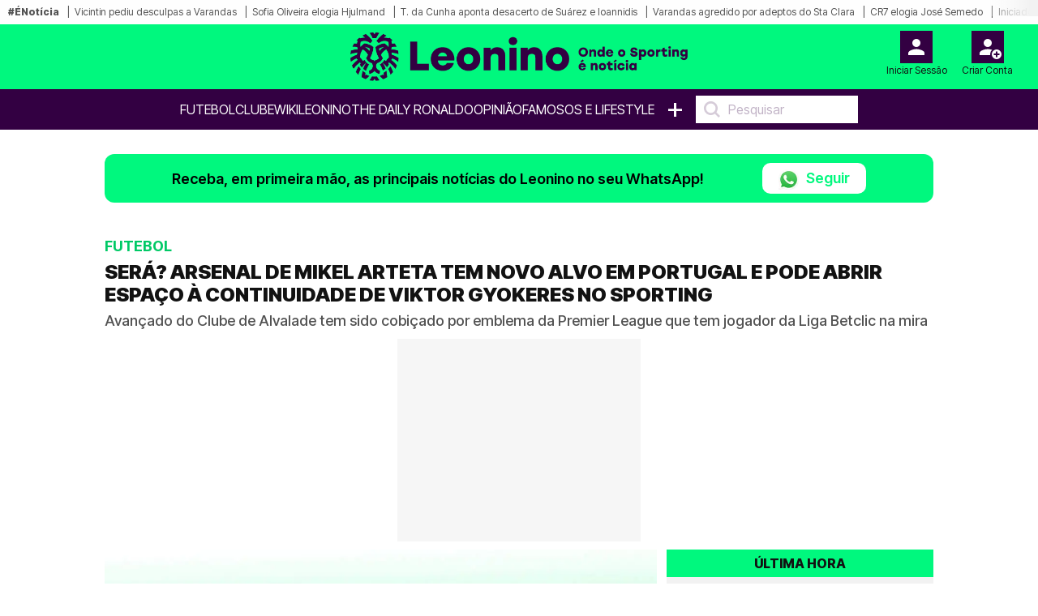

--- FILE ---
content_type: text/html; charset=UTF-8
request_url: https://leonino.pt/sera-arsenal-de-mikel-arteta-tem-novo-alvo-em-portugal-e-pode-abrir-espaco-a-continuidade-de-viktor-gyokeres-no-sporting/
body_size: 22380
content:
<!doctype html>
<html lang="pt-PT">
<head>
    <meta charset="utf-8">
<meta name="viewport" content="width=device-width, initial-scale=1, shrink-to-fit=no">

    <meta name='robots' content='index, follow, max-image-preview:large, max-snippet:-1, max-video-preview:-1' />

<!-- Static meta-properties -->
<meta property="og:site_name" content="Leonino – Onde o Sporting é notícia" />
<meta property="og:locale" content="pt_PT" />
<meta name="twitter:site" content="@leoninopt" />
<meta name="twitter:creator" content="@leoninopt" />

            <link rel="image_src" href="https://leonino.pt/storage/media-items/images/2024/06/leonino_default_20240226013118.webp" />
    
    <link rel="canonical" href="https://leonino.pt/sera-arsenal-de-mikel-arteta-tem-novo-alvo-em-portugal-e-pode-abrir-espaco-a-continuidade-de-viktor-gyokeres-no-sporting" />

<link rel="shortcut icon" type="image/x-icon" href="/imgs/frontend/favicon.png" />

<link rel="preconnect" href="https://fonts.googleapis.com">
<link rel="preconnect" href="https://fonts.gstatic.com" crossorigin>

<!-- Preload critical font -->
<link rel="preload" href="https://fonts.gstatic.com/s/intertight/v7/NGSwv5HMAFg6IuGlBNMjxLsH8ahuQ2e8.woff2" as="font" type="font/woff2" crossorigin>

<!-- Font loading with display swap -->
<style>
    @font-face {
        font-family: 'Inter Tight';
        font-style: normal;
        font-weight: 400;
        font-display: swap;
        src: url(https://fonts.gstatic.com/s/intertight/v7/NGSwv5HMAFg6IuGlBNMjxLsH8ahuQ2e8.woff2) format('woff2');
        unicode-range: U+0000-00FF, U+0131, U+0152-0153, U+02BB-02BC, U+02C6, U+02DA, U+02DC, U+0304, U+0308, U+0329, U+2000-206F, U+2074, U+20AC, U+2122, U+2191, U+2193, U+2212, U+2215, U+FEFF, U+FFFD;
    }
</style>

    <link href="https://fonts.googleapis.com/css2?family=Inter+Tight:wght@300;400;500;600;700;800;900&display=swap" rel="stylesheet">

    <link rel="stylesheet" href="/css/frontend/bootstrap.min.css?v=1">
    <link rel="stylesheet" href="/css/frontend/slick.min.css?v=1">
    <link rel="stylesheet" href="/css/frontend/style.min.css?v=10">

<script>
    window.dataLayer = window.dataLayer || [];
    function gtag(){dataLayer.push(arguments);}

    (function() {
        function loadGtag() {
            var s = document.createElement("script");
            s.src = "https://www.googletagmanager.com/gtag/js?id=UA-156467539-1";
            s.async = true;
            document.head.appendChild(s);
        
            gtag('js', new Date());
            gtag('config', 'UA-156467539-1');
        }
    
        window.addEventListener("scroll", loadGtag, { once: true });
        window.addEventListener("mousemove", loadGtag, { once: true });
        window.addEventListener("touchstart", loadGtag, { once: true });
    })();
</script>

    <!-- Google Ad Manager -->
    
    <script>
        window.googletag=window.googletag||{cmd:[]};
        
        var advSlot1;
        var advSlot2;
        var advSlot3;

        googletag.cmd.push(function() {
            advSlot1 = googletag.defineSlot('/22810034132/leonino/leonino_artigo_Mrec', [300, 250], 'div-gpt-ad-1668638623323-0').setTargeting('Pos-Lead', ['1']).addService(googletag.pubads());
            advSlot2 = googletag.defineSlot('/22810034132/leonino/leonino_FloorAd', [1, 1], 'div-gpt-ad-1668005984327-0').setTargeting('FloorAd', ['2']).addService(googletag.pubads());
            advSlot3 = googletag.defineSlot('/22810034132/leonino/leonino_Interstitial', [1, 1], 'div-gpt-ad-1721139921051-0').setTargeting('interstitial', ['1']).addService(googletag.pubads());
        
            googletag.pubads().enableSingleRequest();
            googletag.pubads().disableInitialLoad();
            googletag.enableServices();
        });

        function loadGPTScript() {
            const script = document.createElement('script');
            script.src = 'https://securepubads.g.doubleclick.net/tag/js/gpt.js';
            script.async = true;
            script.crossOrigin = 'anonymous';
            document.head.appendChild(script);
        }
        
        window.addEventListener('scroll', loadGPTScript, { once: true });
        window.addEventListener('touchstart', loadGPTScript, { once: true });
        window.addEventListener('mousemove', loadGPTScript, { once: true });
    </script>
    <!-- Google Ad Manager END -->

    <title>SERÁ? ARSENAL DE MIKEL ARTETA TEM NOVO ALVO EM PORTUGAL E PODE ABRIR ESPAÇO À CONTINUIDADE DE VIKTOR GYOKERES NO SPORTING | Leonino.pt</title>
    <meta name="description" content="Avançado do Clube de Alvalade tem sido cobiçado por emblema da Premier League que tem jogador da Liga Betclic na mira">
    <meta name="keywords" content="[273393,11]">
    <meta name="author" content="Redação Leonino" />
    
    <meta property="article:published_time" content="2024-03-29T12:18:54" />
    <meta property="article:modified_time" content="2024-07-22T19:08:49" />
    <meta property="og:type" content="article" />
    <meta property="og:title" content="SERÁ? ARSENAL DE MIKEL ARTETA TEM NOVO ALVO EM PORTUGAL E PODE ABRIR ESPAÇO À CONTINUIDADE DE VIKTOR GYOKERES NO SPORTING | Leonino.pt" />
    <meta property="og:description" content="Avançado do Clube de Alvalade tem sido cobiçado por emblema da Premier League que tem jogador da Liga Betclic na mira" />
    <meta property="og:url" content="https://leonino.pt/sera-arsenal-de-mikel-arteta-tem-novo-alvo-em-portugal-e-pode-abrir-espaco-a-continuidade-de-viktor-gyokeres-no-sporting" />
    <meta property="og:image" content="https://leonino.pt/storage/media-items/images/2024/06/leonino_default_20240226013118.webp" />
    <meta property="og:image:width" content="1224" />
    <meta property="og:image:height" content="689" />
    <meta property="og:image:alt" content="Leonino - Onde o Sporting é notícia">
    <!--<meta property="og:image:type" content="image/jpeg" /-->
    <meta name="twitter:card" content="summary_large_image" />
    <meta name="twitter:title" content="SERÁ? ARSENAL DE MIKEL ARTETA TEM NOVO ALVO EM PORTUGAL E PODE ABRIR ESPAÇO À CONTINUIDADE DE VIKTOR GYOKERES NO SPORTING | Leonino.pt" />
    <meta name="twitter:description" content="Avançado do Clube de Alvalade tem sido cobiçado por emblema da Premier League que tem jogador da Liga Betclic na mira" />
    <meta name="twitter:image" content="https://leonino.pt/storage/media-items/images/2024/06/leonino_default_20240226013118.webp" />
    <meta name="twitter:label1" content="Escrito por" />
    <meta name="twitter:data1" content="" />
            <script type="application/ld+json">{"@context":"https://schema.org","@type":"NewsArticle","mainEntityOfPage":{"@type":"WebPage","@id":"https://leonino.pt/sera-arsenal-de-mikel-arteta-tem-novo-alvo-em-portugal-e-pode-abrir-espaco-a-continuidade-de-viktor-gyokeres-no-sporting"},"headline":"SER\u00c1? ARSENAL DE MIKEL ARTETA TEM NOVO ALVO EM PORTUGAL E PODE ABRIR ESPA\u00c7O \u00c0 CONTINUIDADE DE VIKTOR GYOKERES NO SPORTING | Leonino.pt","description":"Avan\u00e7ado do Clube de Alvalade tem sido cobi\u00e7ado por emblema da Premier League que tem jogador da Liga Betclic na mira","articleSection":"Futebol","image":{"@type":"ImageObject","url":"https://leonino.pt/storage/media-items/images/2024/06/leonino_default_20240226013118.webp","width":1200,"height":800},"author":{"@type":"Person","name":"Reda\u00e7\u00e3o Leonino"},"publisher":{"@type":"Organization","name":"Leonino","logo":{"@type":"ImageObject","url":"https://leonino.pt/imgs/frontend/logo.png","width":200,"height":60}},"datePublished":"2024-03-29T12:18:54","dateModified":"2024-07-22T19:08:49"}</script>
    
    <link rel="preload" as="image" href="https://leonino.pt/storage/media-items/images/2024/06/leonino_default_20240226013118.webp" fetchpriority="high">

    <style>
        p > a {
            font-size: 1.0rem !important;
            letter-spacing: 0em !important;
        }

        .disclaimer > a {
            font-size: 10px !important;
            font-weight: 500 !important;
        }

        div.related-content a {
            font-size: 13px !important;
        }

        .sapo-pub {
            display: flex; 
            align-items: center; 
            justify-content: center; 
            margin-bottom: 10px;
            height: 250px;
        }

        /* Prevent layout shift by giving containers proper dimensions */
        .container-leo.no-tabs {
            min-height: 100vh;
            contain: layout;
        }

        /* Ensure figures have consistent dimensions to prevent layout shift */
        .crop-height {
            aspect-ratio: 16/9;
            contain: layout;
        }

        .crop-height img {
            width: 100%;
            height: 100%;
            max-height: 100% !important;
            object-fit: cover;
            object-position: center !important;
        }

        /* Prevent layout shift in card components */
        .card-vertical {
            contain: layout;
        }

        .card-top {
            aspect-ratio: 16/9;
            object-fit: cover;
        }

        @media (max-width: 768px) {
            .sapo-pub {
                width: 100%;
                height: 600px;
                background-color: #f5f5f5;
            }

            .container-leo.no-tabs {
                min-height: auto;
            }

            /* Optimize image containers */
            .crop-height {
                aspect-ratio: 16/9;
                contain: layout;
            }
                        
            .rect-img-container {
                aspect-ratio: 3/2;
                contain: layout;
            }

            /* Prevent layout shifts */
            .card-top, 
            .related-img {
                aspect-ratio: 16/9;
                object-fit: cover;
                width: 100%;
                height: auto;
                background-color: #f0f0f0;
            }

            .crop-height img {
                width: 100%;
                height: auto;
            }
        }

        .main-text-detail-news {
            overflow: visible !important;
        }

        @media (min-width: 769px) {
            #inv-1 > .col-md-4,
            #inv-2 > .col-md-4,
            #inv-3 > .col-md-4 {
                display: flex;
                flex-direction: column;
                align-items: flex-start;
            }
            
            .ad-halfpage-sticky {
                position: sticky;
                top: 170px;
                z-index: 10;
                align-self: flex-start;
            }
        }

        .pub-sapo1 {
            position: sticky;
            top: 170px;
            z-index: 10;
        }

        @media (max-width: 768px) {
            .pub-sapo1 {
                top: 110px;
            }
        }
    </style>
</head>
<body>

<style>
    .barra-enoticia {
        min-height: 30px !important;
    }
    
    figure figcaption {
        color: #333333 !important;
        background-color: rgba(255, 255, 255, 0.95) !important;
        padding: 6px 0px !important;
        line-height: 1.4 !important;
        border-radius: 0 4px 4px 0 !important;
    }
    
    .crop-height figure figcaption {
        background-color: rgba(0, 0, 0, 0.85) !important;
        color: #ffffff !important;
    }
    
    body {
        color: #1a1a1a !important;
        background-color: #ffffff !important;
    }
</style>

    <header class="main-header on-desktop">
        <div class="barra-enoticia">
            <div class="enoticia-gradient"></div>
            <ul class="list-links-barra-enoticia">
                <li><span>#ÉNotícia</span></li>
                                    <li><a href="https://leonino.pt/dirigente-do-futebol-portugues-pede-desculpa-a-varandas-apos-polemica-no-santa-clara-sporting">Vicintin pediu desculpas a Varandas</a></li>    
                                    <li><a href="https://leonino.pt/especialista-diz-que-morten-hjulmand-ja-nao-devia-jogar-no-sporting">Sofia Oliveira elogia Hjulmand</a></li>    
                                    <li><a href="https://leonino.pt/suarez-e-ioannidis-ouvem-das-boas-dupla-do-sporting-sem-acerto-a">T. da Cunha aponta desacerto de Suárez e Ioannidis</a></li>    
                                    <li><a href="https://leonino.pt/pilar-do-sporting-agredido-depois-do-golo-de-hjulmand-diante-do-santa-clara">Varandas agredido por adeptos do Sta Clara</a></li>    
                                    <li><a href="https://leonino.pt/cristiano-ronaldo-encantado-com-ex-medio-do-sporting-e-brilhante">CR7 elogia José Semedo</a></li>    
                                    <li><a href="https://leonino.pt/sporting-vence-derbi-e-ja-vai-com-mais-11-pontos-do-que-o-benfica">Iniciados vencem Belenenses</a></li>    
                                    <li><a href="https://leonino.pt/exclusivo-leonino-sporting-aberto-a-negociar-titular-indiscutivel">Exclusivo - Sporting aberto a vender Inácio</a></li>    
                                    <li><a href="https://leonino.pt/jogador-do-sporting-revela-momento-dificil-todos-os-dias-me-questiono">Morita admite fase difícil na vida</a></li>    
                                    <li><a href="https://leonino.pt/morita-admite-mau-momento-no-sporting-estou-a-lutar-contra">Morita admite momento complicado</a></li>    
                                    <li><a href="https://leonino.pt/ruben-amorim-lamenta-situacao-de-jogador-do-manchester-united-estou-preocupado">Amorim preocupado com Sesko</a></li>    
                                    <li><a href="https://leonino.pt/avancado-com-13-golos-pelo-sporting-rendido-a-abel-ferreira-o-maior">Derlei elogia Abel Ferreira</a></li>    
                                    <li><a href="https://leonino.pt/em-dia-de-aniversario-ex-sporting-paulinho-coloca-toluca-na-lideranca-e-recebe-premio-video">Paulinho marca e vence prémio no Toluca</a></li>    
                                    <li><a href="https://leonino.pt/jorge-mendes-usa-cristiano-ronaldo-para-avisar-jogador-do-barcelona-e-obvio">Jorge Mendes avisa Yamal com exemplo de CR7</a></li>    
                                    <li><a href="https://leonino.pt/sofia-oliveira-diz-ser-ilogico-que-craque-do-sporting-ainda-jogue-em-portugal">Sofia Oliveira encantada com Hjulmand</a></li>    
                                    <li><a href="https://leonino.pt/tomas-da-cunha-diz-o-que-correu-mal-ao-sporting-nao-custou-pontos-por-pouco">Tomás da Cunha analisa exibição</a></li>    
                                    <li><a href="https://leonino.pt/jorge-coroado-e-companhia-revelam-erro-que-prejudicou-sporting-diante-do-santa-clara">Jorge Coroado aponta dedo a João Gonçalves</a></li>    
                                    <li><a href="https://leonino.pt/pedro-henriques-revela-ponto-negativo-do-santa-clara-sporting-pessimo">Pedro Henriques critica relvado do Santa Clara</a></li>    
                                    <li><a href="https://leonino.pt/jorge-faustino-e-marco-ferreira-aplaudem-decisao-no-santa-clara-sporting">J. Faustino e M. Ferreira aplaudem decisão</a></li>    
                                    <li><a href="https://leonino.pt/sousa-cintra-aponta-pequenas-falhas-depois-do-santa-clara-sporting-e-diz-que">Sousa Cintra aponta &quot;pequenas falhas&quot;</a></li>    
                                    <li><a href="https://leonino.pt/varandas-agredido-apos-santa-clara-sporting-presidente-dos-leoes-promete-falar">Varandas agredido nos Açores</a></li>    
                                    <li><a href="https://leonino.pt/destino-ditou-desgraca-de-pote-no-santa-clara-sporting">Pote volta a lesionar-se na jornada 11</a></li>    
                                    <li><a href="https://leonino.pt/exclusivo-leonino-sporting-quer-renovar-com-inacio-mas-milhoes-podem-falar-mais-alto">Exclusivo - Sporting aberto a negociar Inácio</a></li>    
                                    <li><a href="https://leonino.pt/pilar-do-sporting-reage-aos-protestos-do-santa-clara-tenho-duvidas-sobre-expulsao-de-maxi">Rui Borges reage às críticas do Santa Clara</a></li>    
                                    <li><a href="https://leonino.pt/rui-borges-e-a-lesao-de-craque-do-sporting-espero-que-nao-seja-nada-de-grave">Rui Borges lamenta lesão de Pote</a></li>    
                                    <li><a href="https://leonino.pt/rui-borges-fala-sobre-lance-capital-no-santa-clara-sporting-nem-vi">Rui Borges não viu lance lance capital</a></li>    
                                    <li><a href="https://leonino.pt/hjulmand-foi-heroi-no-santa-clara-sporting-e-critica-equipa-acoriana">Hjulmand critica Santa Clara</a></li>    
                                    <li><a href="https://leonino.pt/a-jogar-com-10-sporting-da-a-volta-nos-descontos-e-derrota-santa-clara-videos">Sporting vence Santa Clara</a></li>    
                                    <li><a href="https://leonino.pt/comentador-do-sporting-ironico-benfica-vai-ganhar-ao-real-madrid-de-certeza-ate-vai-golear">Paulo Andrade irónico sobre o Benfica</a></li>    
                                    <li><a href="https://leonino.pt/colombiano-que-passou-pelo-sporting-marca-golo-digno-de-puskas-video">Montero marca de bicicleta</a></li>    
                                    <li><a href="https://leonino.pt/sporting-venceu-alverca-por-2-0-mas-nao-se-livra-de-ter-de-castigo">Sporting - Alverca resulta em multa</a></li>    
                            </ul>
        </div>

        <div class="container-fluid logo-header">
            <div class="row align-items-start">
                <div class="col">
                                    </div>
                <div class="col logo-header-center">
                    <a href="/">
                                                    <img src="/imgs/frontend/logo.png" alt="Logotipo Leonino" class="on-desktop" loading="lazy">
                                            </a>
                </div>
                <div class="col">
                    <aside id="header-account-without-login" class="tools-header">
                        <a href="/login">
                            <div class="login-account">
                                <img src="/imgs/frontend/icon-login.svg" width="40" height="40" alt="Login" loading="lazy">
                                <span class="caption">Iniciar Sessão</span>
                            </div>
                        </a>
                        <a href="/create">
                            <div class="create-account">
                                <img src="/imgs/frontend/icon-new-account.svg" width="40" height="40" alt="Criar conta do utilizador" loading="lazy">
                                <span class="caption">Criar Conta</span>
                            </div>
                        </a>
                    </aside>
                    <aside id="header-account-with-login" class="tools-header" style="display: none">
                        <div class="login-account pointer-none">
                            <img src="/imgs/frontend/icon-logado.svg" width="40" height="40" alt="Login" loading="lazy">
                            <span id="header-account-caption" class="caption"></span>
                        </div>
                        <a href="#" onclick="User.logout()">
                            <div class="create-account">
                                <img src="/imgs/frontend/icon-logout.svg" width="40" height="40" alt="Criar conta do utilizador" loading="lazy">
                                <span class="caption">Logout</span>
                            </div>
                        </a>
                    </aside>
                </div>
            </div>
        </div>
        <nav class="on-desktop">
            <ul class="nav">
                
                <li><a href="/noticias/futebol">Futebol</a></li>
                <li><a href="/noticias/clube">Clube</a></li>
                <li><a href="/wikileonino">WikiLeonino</a></li>
                <li><a href="/noticias/the-daily-ronaldo">The Daily Ronaldo</a></li>
                
                <li><label><a href="/opiniao">OPINIÃO</a></label></li>
                <li><a href="/noticias/famosos">Famosos e Lifestyle</a></li>
                <li><a href="#" class="mais">+</a>
                    <ul class="menu-mais">
                        <li>
                            <a class="text-uppercase" href="/videos">Vídeos</a>
                        </li>
                                                    <li>
                                <a class="text-uppercase" href="/noticias/modalidades">
                                    Modalidades
                                </a>
                            </li>
                                                    <li>
                                <a class="text-uppercase" href="/noticias/formacao">
                                    Futebol Formação
                                </a>
                            </li>
                                                    <li>
                                <a class="text-uppercase" href="/noticias/fotogalerias">
                                    Fotogalerias
                                </a>
                            </li>
                                                    <li>
                                <a class="text-uppercase" href="/noticias/extra-sporting">
                                    Extra Sporting
                                </a>
                            </li>
                                            </ul>
                </li>
                <li>
                    <input type="text" placeholder="Pesquisar" onkeyup="searchOnKeyUp(this, event)">
                </li>
            </ul>
        </nav>
    </header>


<div class="container container-leo no-tabs">
    <!-- Sapo Insterstitial -->
    <div data-pub="appNexus" data-pub-siteid="BOOST_Youngnetwork_Leonino" data-pub-pageid="WEB" data-pub-formatid="OOP" data-pub-target="" ></div>
    <!-- Sapo Insterstitial END -->

    <div class="row">
        <div class="col-12 px-md-0">
            <div class="alert-whatsapp">
    <div class="msg-whatsapp">
        <p>Receba, em primeira mão, as principais notícias do Leonino no seu WhatsApp!</p>
        <a href="https://whatsapp.com/channel/0029VaEtuAnJENy41m0oXk18" class="btn-follow" target="_blank">
            <img src="/imgs/frontend/whatsapp.webp" 
                srcset="/imgs/frontend/whatsapp.webp 25w"
                sizes="25px"
                class="btn-follow-img" 
                alt="WhatsApp"
                loading="lazy"
                width="25" 
                height="25"
            />
            Seguir
        </a>
    </div>
</div>        </div>
    </div>

    <div class="row">
        <div class="col-12 main-news-block-title px-md-0">
            <p class="card-title">Futebol</p>
            <h1 class="card-text-detail">SERÁ? ARSENAL DE MIKEL ARTETA TEM NOVO ALVO EM PORTUGAL E PODE ABRIR ESPAÇO À CONTINUIDADE DE VIKTOR GYOKERES NO SPORTING</h1>
            <h2 class="card-sub-title">Avançado do Clube de Alvalade tem sido cobiçado por emblema da Premier League que tem jogador da Liga Betclic na mira</h2>
        </div>
    </div>

            <!-- GAM Pós-Lead -->
        <div id="div-gpt-ad-1668638623323-0" style="width: 300px; height: 250px; margin: 0 auto 10px auto; background-color: #f6f6f6">
            <script>googletag.cmd.push(function() {
                googletag.display('div-gpt-ad-1668638623323-0');
                googletag.pubads().refresh([advSlot1]);});
            </script>
        </div>
        <!-- GAM Pós-Lead END -->
    
    <!-- MODULO NOTICIAS GENÉRICO - DESKTOP - ÚLTIMA HORA-->
    <div class="row" style="content-visibility: auto">
        <div class="col-12 col-md-8 px-md-0">
            <div class="row ms-0 ps-0 pt-0">
                <figure class="ps-0 crop-height">
                                            <img src="https://leonino.pt/storage/media-items/images/2024/06/leonino_default_20240226013118.webp"
                             alt="Leonino - Onde o Sporting é notícia"
                             class="ps-0"
                             fetchpriority="high"
                             width="800"
                             height="450">
                                        <figcaption>
                        Leonino - Onde o Sporting é notícia
                    </figcaption>
                </figure>
                <div class="card-body">
                    <p class="card-date-time">29 Mar 2024 | 12:18 | </p>
                    <a href="#" onclick="Comments.show(40822, 'SERÁ? ARSENAL DE MIKEL ARTETA TEM NOVO ALVO EM PORTUGAL E PODE ABRIR ESPAÇO À CONTINUIDADE DE VIKTOR GYOKERES NO SPORTING')" title="Comentários" class="mylink"><img src="/imgs/frontend/ico-comment.svg" width="17"height="18" loading="lazy" alt="Icon Comentário">0</a>
                </div>
            </div>

            

            <div class="row">
                <div class="col-12 main-text-detail-news">
                    <p>O Daily Mail nomeou, esta sexta-feira, uma lista de 10 avançados que correspondem aos interesses do Arsenal, numa altura em que o emblema londrino se encontra numa busca por encontrar um reforço de peso para a frente de ataque da formação que milita na Premier League.</p><br><!-- SAPO P1 - 300x600 -->
    <div style="width: 300px; height: 600px; margin: 0 auto 10px auto; background-color: #f6f6f6">
        <div class="pub-sapo1" data-pub="appNexus" data-pub-siteid="BOOST_Youngnetwork_Leonino" data-pub-pageid="WEB" data-pub-formatid="MPU" data-pub-lazy=”false” data-pub-target=""></div>
    </div>
    <!-- SAPO P1 END -->




<p>Tal como tem sido avançado, <strong><a href="https://leonino.pt/e-novidades-viktor-gyokeres-vive-temporada-de-luxo-no-sporting-e-volta-a-deixar-rivais-a-pensar-na-vida/">Viktor Gyokeres</a></strong>, avançado do Sporting, estabelece-se como um dos sérios candidatos a abraçar esta vaga, mas segundo o jornal britânico, este tem ainda a concorrência de outros avançados dos diferentes campeonatos europeus, entre eles, Evanilson, atual ponta-de-lança do Porto.</p><br><div class="mb-3">
        <div class="related-header">
            <h3 class="related-title">notícias relacionadas</h3>
        </div>
        <div class="related-content">
                            <div id="related-0-0" style="display: block">
                    <p><span>Futebol.</span> <a href="/mikel-arteta-mostra-se-preocupado-com-lesao-de-viktor-gyokeres-ex-sporting">Mikel Arteta mostra-se "preocupado" com lesão de Viktor Gyokeres, ex Sporting</a></p>
                </div>
                            <div id="related-0-1" style="display: block">
                    <p><span>Futebol.</span> <a href="/gyokeres-nao-sai-do-banco-no-arsenal-brighton-ex-sporting-ignorado-por-arteta">Gyokeres não sai do banco no Arsenal - Brighton; Ex Sporting 'ignorado' por Arteta</a></p>
                </div>
                            <div id="related-0-2" style="display: block">
                    <p><span>Futebol.</span> <a href="/estrela-do-arsenal-obrigado-a-defender-gyokeres-temos-de-ajuda-lo">Estrela do Arsenal 'obrigado' a defender Gyokeres: "Temos de ajudá-lo"</a></p>
                </div>
                            <div id="related-0-3" style="display: none">
                    <p><span>Futebol.</span> <a href="/velho-gyokeres-de-volta-ex-sporting-bisa-no-arsenal-atletico-madrid-video">'Velho' Gyokeres de volta? Ex Sporting bisa no Arsenal - Atlético Madrid (vídeo)</a></p>
                </div>
                            <div id="related-0-4" style="display: none">
                    <p><span>Futebol.</span> <a href="/colega-de-gyokeres-sai-em-defesa-do-avancado-e-lembra-sporting-marcou-nao-sei-quantos-golos">Colega de Gyokeres sai em defesa do avançado e lembra Sporting: "Marcou não sei quantos golos"</a></p>
                </div>
                            <div id="related-0-5" style="display: none">
                    <p><span>Futebol.</span> <a href="/compatriota-de-suarez-fala-do-antecessor-do-craque-no-sporting-e-uma-besta">Compatriota de Suárez fala do antecessor do craque no Sporting: "Uma besta"</a></p>
                </div>
                            <div id="related-0-6" style="display: none">
                    <p><span>Futebol.</span> <a href="/agente-de-gyokeres-faz-revelacao-estrondosa-sobre-saida-do-sporting">Agente de Gyokeres faz revelação estrondosa sobre saída do Sporting</a></p>
                </div>
                            <div id="related-0-7" style="display: none">
                    <p><span>Futebol.</span> <a href="/gyokeres-criticado-em-inglaterra-ex-sporting-e-o-elo-que-falta-no-arsenal">Gyokeres criticado em Inglaterra! Ex Sporting é o "elo que falta" no Arsenal</a></p>
                </div>
                            <div id="related-0-8" style="display: none">
                    <p><span>Futebol.</span> <a href="/arsenal-ganha-mas-gyokeres-prolonga-serie-de-jogos-sem-marcar-ex-sporting-ainda-nao-convence">Arsenal ganha, mas Gyokeres prolonga série de jogos sem marcar; Ex Sporting ainda não convence</a></p>
                </div>
                    </div>
        <div class="related-footer">
            <button onclick="previousRelated(0)"><</button>
            <button onclick="nextRelated(0)">></button>
        </div>
    </div>

<p>Numa temporada instável por parte do emblema da Invicta, o camisola 30 dos azuis e brancos tem sido o motor dos pupilos de Sérgio Conceição e, em 34 partidas, contabiliza até ao momento 22 golos e cinco assistências. Dos 22 tentos assinalados, 11 destes foram na presente edição da Liga Portugal Betclic.</p><br><!-- SAPO P2 - 300x600 -->
    <div style="width: 300px; height: 600px; margin: 0 auto 10px auto; background-color: #f6f6f6">
        <div class="pub-sapo1" data-pub="appNexus" data-pub-siteid="BOOST_Youngnetwork_Leonino" data-pub-pageid="WEB" data-pub-formatid="MPU" data-pub-lazy=”false” data-pub-target=""></div>
    </div>
    <!-- SAPO P2 END -->




<p>Assim, a par de Viktor Gyokeres, o Arsenal tem também a mira apontada ao futebolista que defende as cores da equipa nortenha. Curiosamente, Evanilson encontra-se atualmente blindado com uma cláusula de 100 milhões, a mesma que o sueco, mas poderá sair por quantia inferior à estabelecida.</p>
<p>Até ao momento, <a href="https://leonino.pt/varandas-tem-trunfo-na-manga-para-convencer-fotis-ioannidis-avancado-grego-contente-com-planos-do-sporting/"><strong>Viktor Gyokeres</strong></a> – <a href="https://www.transfermarkt.pt/viktor-gyokeres/profil/spieler/325443"><strong>avaliado em 55 milhões de euros</strong></a> – leva, 39 encontros realizados (3.196 minutos), 36 golos e 13 assistências, sendo a grande figura da turma de Rúben Amorim na presente temporada. O avançado tem contrato com os leões até junho de 2028 e uma cláusula de rescisão de 100 milhões de euros.</p><br><!-- GAM P5 - 300x250 -->
    <div style="width: 300px; height: 250px; margin: 0 auto 10px auto; background-color: #f6f6f6">
        <ad-placement id="MrecP19" class="mrec" targeting="Parágrafo=5;" format="Mrec" adunit="leonino/leonino_artigo_Mrec" ></ad-placement>
    </div>
    <!-- GAM P5 END -->




<p>Inicialmente, o Sporting pagou 20 milhões, mais 4 por objetivos e custos de intermediação, por <strong><a href="https://www.zerozero.pt/jogador/viktor-gyokeres/473956">Viktor Gyokeres</a></strong>. Contas feitas, ao dia de hoje, o ponta de lança já custou 24,8 milhões aos cofres leoninos, sendo que existem, ainda, 3 milhões em objetivos por alcançar, o que pode atirar o investimento no internacional pela seleção da Suécia para bem perto dos 30 milhões (27,8).</p>

                                                        </div>
            </div>
        </div>

                    <div class="col-12 col-md-4 pe-md-0 on-desktop">
                <div class="block-list">
    <span class="block-list-title">Última hora</span>
    <ul class="block-list-list">
                    <li class="block-list-item">
                <span class="block-list-date">
                    16:19
                </span>
                <a href="https://leonino.pt/mas-noticias-para-pote-estimado-tempo-de-paragem-para-craque-do-sporting" class="ellipsis-3 upper">Más notícias para Pote; Estimado tempo de paragem para craque do Sporting</a>
            </li>
                    <li class="block-list-item">
                <span class="block-list-date">
                    15:55
                </span>
                <a href="https://leonino.pt/dirigente-do-futebol-portugues-pede-desculpa-a-varandas-apos-polemica-no-santa-clara-sporting" class="ellipsis-3 upper">Dirigente do futebol português pede desculpa a Varandas; Líder do Sporting no centro da polémica</a>
            </li>
                    <li class="block-list-item">
                <span class="block-list-date">
                    14:28
                </span>
                <a href="https://leonino.pt/jogador-do-sporting-revela-momento-dificil-todos-os-dias-me-questiono" class="ellipsis-3 upper">Jogador do Sporting revela momento difícil: &quot;Todos os dias me questiono&quot;</a>
            </li>
                    <li class="block-list-item">
                <span class="block-list-date">
                    14:25
                </span>
                <a href="https://leonino.pt/especialista-diz-que-morten-hjulmand-ja-nao-devia-jogar-no-sporting" class="ellipsis-3 upper">Especialista diz que Morten Hjulmand já não devia jogar no Sporting</a>
            </li>
                    <li class="block-list-item">
                <span class="block-list-date">
                    14:23
                </span>
                <a href="https://leonino.pt/suarez-e-ioannidis-ouvem-das-boas-dupla-do-sporting-sem-acerto-a" class="ellipsis-3 upper">Suárez e Ioannidis ouvem das boas; Dupla do Sporting &quot;sem acerto a...&quot;</a>
            </li>
                    <li class="block-list-item">
                <span class="block-list-date">
                    14:14
                </span>
                <a href="https://leonino.pt/pilar-do-sporting-agredido-depois-do-golo-de-hjulmand-diante-do-santa-clara" class="ellipsis-3 upper">Pilar do Sporting agredido depois do golo de Hjulmand diante do Santa Clara</a>
            </li>
                    <li class="block-list-item">
                <span class="block-list-date">
                    14:09
                </span>
                <a href="https://leonino.pt/exclusivo-leonino-sporting-aberto-a-negociar-titular-indiscutivel" class="ellipsis-3 upper">Exclusivo Leonino - Sporting aberto a negociar titular indiscutível</a>
            </li>
                    <li class="block-list-item">
                <span class="block-list-date">
                    12:58
                </span>
                <a href="https://leonino.pt/sporting-vence-derbi-e-ja-vai-com-mais-11-pontos-do-que-o-benfica" class="ellipsis-3 upper">Sporting vence dérbi e já vai com mais 11 pontos do que o Benfica</a>
            </li>
                    <li class="block-list-item">
                <span class="block-list-date">
                    12:47
                </span>
                <a href="https://leonino.pt/morita-admite-mau-momento-no-sporting-estou-a-lutar-contra" class="ellipsis-3 upper">Morita admite mau momento no Sporting: &quot;Estou a lutar contra...&quot;</a>
            </li>
            </ul>
    <a href="/ultima-hora" class="block-list-link">Ver mais</a>
</div>            </div>
            </div>

    <hr class="main-divider">

                        
            <div id="inv-1" class="row d-none" style="content-visibility: auto; contain-intrinsic-size: auto 1200px">
                <div class="col-12 col-md-8 px-md-0">
                    <div class="row">
                        <div class="col-12 main-news-block-title">
                            <h5 class="card-title">Futebol</h5>
                            <h2 class="card-text-detail">Saída de João Pereira dá que falar, mas Sporting recusa negócio</h2>
                            <p class="card-sub-title">Estrutura do Clube de Alvalade está a par do interesse, mas já terá tomado uma posição em relação ao processo desejado neste momento</p>
                        </div>
                    </div>

                                                                        <!-- GAM PL1 - 300x250 -->
                            <div style="width: 300px; height: 250px; margin: 0 auto 10px auto; background-color: #f6f6f6;">
                                <ad-placement id="MrecPL1" class="mrec" targeting="poslead=1;" format="Mrec" adunit="leonino/leonino_artigo_Mrec" ></ad-placement>
                            </div>
                            <!-- GAM PL1 END -->
                        
                        
                                            
                    <div class="row ms-0 ps-0 pt-0">
                        <figure class="ps-0 crop-height">
                                                                                        <img src="https://leonino.pt/storage/media-items/images/2025/10/frederico-varandas-sporting_20251003101813.webp" loading="lazy" decoding="async" alt="Casa Pia terá desistido de sequer tentar contratar João Gião para o lugar de João Pereira, uma vez que Sporting não iria facilitar" class="ps-0"  width="800" height="450">
                                <figcaption>Casa Pia terá desistido de sequer tentar contratar João Gião para o lugar de João Pereira, uma vez que Sporting não iria facilitar</figcaption>
                                                    </figure>
                        <div class="card-body">
                            <p class="card-date-time">04 Nov 2025 | 14:57 | </p>
                            <a href="#" onclick="Comments.show(73014, 'Saída de João Pereira dá que falar, mas Sporting recusa negócio')" title="Comentários" class="mylink"><img src="/imgs/frontend/ico-comment.svg" width="17"height="18" loading="lazy" alt="Icon Comentário">0</a>
                        </div>
                    </div>

                    

                    <div class="row">
                        <div class="col-12 main-text-detail-news">
                            <p>Ainda que a saída de João Pereira do Casa Pia esteja a agitar as águas, uma vez que João Gião é o nome 'preferido' para o cargo<b>, os gansos não chegaram sequer a avançar com essa possibilidade</b>. O emblema de Lisboa está ciente que o Sporting não iria largar o seu treinador.</p><br><!-- GAM P6 - 300x250 -->
    <div style="width: 300px; height: 250px; margin: 0 auto 10px auto; background-color: #f6f6f6">
        <ad-placement id="MrecP6" class="mrec" targeting="paragrafo=6;" format="Mrec" adunit="leonino/leonino_artigo_Mrec" ></ad-placement>
    </div>
    <!-- GAM P6 END -->



<p>De acordo com o jornal Record, apesar de o treinador dos verdes e brancos ser o principal nome na lista do conjunto lisboeta, <b>a estrutura nem terá chegado a avançar, uma vez que tem consciência de que Gião não pretende deixar o Sporting nesta altura</b>, tal como a Direção leonina não está aberta a negociar.</p><br><div class="mb-3">
        <div class="related-header">
            <h3 class="related-title">notícias relacionadas</h3>
        </div>
        <div class="related-content">
                            <div id="related-1-0" style="display: block">
                    <p><span>Futebol.</span> <a href="/joao-giao-para-o-casa-pia-o-que-afasta-os-gansos-do-treinador-do-sporting">João Gião para o Casa Pia? O que afasta os gansos do treinador do Sporting</a></p>
                </div>
                            <div id="related-1-1" style="display: block">
                    <p><span>Futebol.</span> <a href="/joao-giao-pode-ser-sucessor-de-joao-pereira-e-deixar-sporting-de-calcas-na-mao">João Gião pode ser sucessor de João Pereira e deixar Sporting de calças na mão</a></p>
                </div>
                            <div id="related-1-2" style="display: block">
                    <p><span>Futebol Formação.</span> <a href="/sporting-empata-com-o-casa-pia-mas-aproveita-derrota-do-benfica-e-segue-lider-do-campeonato">Sporting empata com o Casa Pia, mas aproveita derrota do Benfica e segue líder do campeonato</a></p>
                </div>
                            <div id="related-1-3" style="display: none">
                    <p><span>Futebol.</span> <a href="/treinador-do-sporting-analisa-derrota-e-deixa-bicada-ao-adversario-muito-expectante">Treinador do Sporting analisa derrota e deixa bicada ao adversário: "Muito expectante"</a></p>
                </div>
                            <div id="related-1-4" style="display: none">
                    <p><span>Futebol.</span> <a href="/rui-silva-ajuda-sporting-a-alcancar-feito-que-nao-acontecia-desde-202021">Rui Silva ajuda Sporting a alcançar feito que não acontecia desde... 2020/21</a></p>
                </div>
                            <div id="related-1-5" style="display: none">
                    <p><span>Futebol.</span> <a href="/tomas-da-cunha-nao-compreende-aposta-em-titular-do-sporting-segue-sem-justificar">Tomás da Cunha não compreende aposta em titular do Sporting: "Segue sem justificar"</a></p>
                </div>
                            <div id="related-1-6" style="display: none">
                    <p><span>Futebol.</span> <a href="/quem-diria-sofia-oliveira-elogia-rui-borges-e-destaca-jogador-no-casa-pia-sporting">Quem diria! Sofia Oliveira elogia Rui Borges e destaca jogador no Casa Pia - Sporting</a></p>
                </div>
                            <div id="related-1-7" style="display: none">
                    <p><span>Futebol.</span> <a href="/casa-pia-sporting-faz-disparar-recorde-pessoal-de-titular-de-rui-borges">Casa Pia - Sporting faz disparar recorde pessoal de titular de Rui Borges</a></p>
                </div>
                            <div id="related-1-8" style="display: none">
                    <p><span>Futebol.</span> <a href="/eduardo-barroso-diz-se-encantado-e-destaca-jogador-especial-no-casa-pia-sporting">Eduardo Barroso diz-se "encantado" e destaca jogador especial no Casa Pia - Sporting</a></p>
                </div>
                    </div>
        <div class="related-footer">
            <button onclick="previousRelated(1)"><</button>
            <button onclick="nextRelated(1)">></button>
        </div>
    </div>

<p><b>No conjunto secundário do Sporting, João Gião encontra-se a fazer um trabalho de destaque.</b> Os leões são líderes da segunda liga, com 21 pontos em nove encontros (sete vitórias e duas derrotas). Na UEFA Youth League, o Clube de Alvalade soma sete pontos (duas vitórias e um empate) e está no 10.º lugar.</p><br><!-- GAM P7 - 300x250 -->
    <div style="width: 300px; height: 250px; margin: 0 auto 10px auto; background-color: #f6f6f6">
        <ad-placement id="MrecP7" class="mrec" targeting="paragrafo=7;" format="Mrec" adunit="leonino/leonino_artigo_Mrec" ></ad-placement>
    </div>
    <!-- GAM P7 END -->



<p><a href="https://leonino.pt/exclusivo-leonino-frederico-varandas-prepara-aumento-salarial-para-treinador-do-sporting" target="_blank">Conforme revelado num Exclusivo Leonino</a>, a estrutura do Sporting, com Frederico Varandas à cabeça, está bastante satisfeita com João Gião e <b>pretende recompensar o mesmo com uma renovação de contrato</b>, que ainda deverá incluir um aumento salarial para o treinador.</p>
<p>De resto, <b>João Gião encontra-se a orientar a equipa verde e branca nesta terça-feira, dia 4 de novembro, em partida válida para a quarta jornada da Youth League</b>. O encontro diante da Juventus está agendada para as 14h00 e será disputada em Turim, Itália.</p><br><!-- GAM P8 - 300x250 -->
    <div style="width: 300px; height: 250px; margin: 0 auto 10px auto; background-color: #f6f6f6">
        <ad-placement id="MrecP8" class="mrec" targeting="paragrafo=8;" format="Mrec" adunit="leonino/leonino_artigo_Mrec" ></ad-placement>
    </div>
    <!-- GAM P8 END -->



                            
                                                                                </div>
                    </div>

                    <hr class="main-divider">
                </div>

                                    <div class="col-12 col-md-4 pe-md-0 on-desktop">
                        <!--div class="pub-vertical">
                            IMAGE PLACEHOLDER VERTICAL
                        </div-->

                                                                                    <!-- GAM SB1 - 300x600 -->
                                <div class="ad-halfpage-sticky" style="width: 300px; height: 600px; margin: 0 auto 10px auto;">
                                    <ad-placement id="HalfpageSB1" class="halfpage" targeting="sidebar=1;" format="Halfpage" adunit="leonino/leonino_artigo_HalfPage" ></ad-placement>
                                </div>
                                <!-- GAM SB1 END -->
                            
                            
                                                                        </div>
                            </div>
                    
            <div id="inv-2" class="row d-none" style="content-visibility: auto; contain-intrinsic-size: auto 1200px">
                <div class="col-12 col-md-8 px-md-0">
                    <div class="row">
                        <div class="col-12 main-news-block-title">
                            <h5 class="card-title">Futebol</h5>
                            <h2 class="card-text-detail">Sporting quer contratar jogador do Tondela no inverno; Leões preparam carteira</h2>
                            <p class="card-sub-title">Clube de Alvalade mantém-se atento a oportunidades no mercado de transferências e exibições recentes do jogador têm saltado à vista</p>
                        </div>
                    </div>

                                            
                                                    <!-- GAM PL2 - 300x250 -->
                            <div style="width: 300px; height: 250px; margin: 0 auto 10px auto; background-color: #f6f6f6;">
                                <ad-placement id="MrecPL2" class="mrec" targeting="poslead=2;" format="Mrec" adunit="leonino/leonino_artigo_Mrec" ></ad-placement>
                            </div>
                            <!-- GAM PL2 END -->
                        
                                            
                    <div class="row ms-0 ps-0 pt-0">
                        <figure class="ps-0 crop-height">
                                                                                        <img src="https://leonino.pt/storage/media-items/images/2025/10/rui-borges-sporting-tondela_20251026085308.webp" loading="lazy" decoding="async" alt="Sporting está atento às exibições de Brayan Medina, jogador do Tondela, mas leões não são os únicos com o central referenciado" class="ps-0"  width="800" height="450">
                                <figcaption>Sporting está atento às exibições de Brayan Medina, jogador do Tondela, mas leões não são os únicos com o central referenciado</figcaption>
                                                    </figure>
                        <div class="card-body">
                            <p class="card-date-time">04 Nov 2025 | 14:21 | </p>
                            <a href="#" onclick="Comments.show(73013, 'Sporting quer contratar jogador do Tondela no inverno; Leões preparam carteira')" title="Comentários" class="mylink"><img src="/imgs/frontend/ico-comment.svg" width="17"height="18" loading="lazy" alt="Icon Comentário">0</a>
                        </div>
                    </div>

                    

                    <div class="row">
                        <div class="col-12 main-text-detail-news">
                            <p><b>Brayan Medina terá despertado a atenção da estrutura técnica do Sporting.</b> As recentes exibições do central do Tondela fizeram com que os verdes e brancos colocassem o jogador numa lista de possíveis oportunidades de mercado, mas sem mais avanços nesse sentido.</p><br><!-- GAM P9 - 300x250 -->
    <div style="width: 300px; height: 250px; margin: 0 auto 10px auto; background-color: #f6f6f6">
        <ad-placement id="MrecP9" class="mrec" targeting="paragrafo=9;" format="Mrec" adunit="leonino/leonino_artigo_Mrec" ></ad-placement>
    </div>
    <!-- GAM P9 END -->


<p>A informação está a ser avançada por <a href="https://x.com/PSierraR" target="_blank" style="font-family: sans-serif; font-size: 1.6rem; letter-spacing: 0.04em; background-color: rgb(255, 255, 255); font-weight: normal;">Pipe Sierra</a>, jornalista colombiano especializado no mercado de transferências, que ainda avança que o Sporting não está sozinho na corrida pelo jogador de 23 anos. <b>O Braga também tem estado atento e pode avançar pelo defesa.</b></p><br><div class="mb-3">
        <div class="related-header">
            <h3 class="related-title">notícias relacionadas</h3>
        </div>
        <div class="related-content">
                            <div id="related-2-0" style="display: block">
                    <p><span>Futebol.</span> <a href="/atencao-sporting-explora-contratacao-de-brayan-medina">Atenção! Sporting explora contratação de Brayan Medina</a></p>
                </div>
                            <div id="related-2-1" style="display: block">
                    <p><span>Futebol.</span> <a href="/sporting-quer-contratar-jogador-do-tondela-no-inverno-leoes-preparam-carteira">Sporting quer contratar jogador do Tondela no inverno; Leões preparam carteira</a></p>
                </div>
                            <div id="related-2-2" style="display: block">
                    <p><span>Futebol.</span> <a href="/vencedor-de-tres-ligas-dos-campeoes-quer-levar-ivan-fresneda-do-sporting">Vencedor de três Ligas dos Campeões quer levar Iván Fresneda do Sporting</a></p>
                </div>
                            <div id="related-2-3" style="display: none">
                    <p><span>Futebol.</span> <a href="/jeff-shi-nao-fez-qualquer-proposta-a-varandas-para-levar-pilar-do-sporting">Jeff Shi não fez qualquer proposta a Varandas para levar pilar do Sporting</a></p>
                </div>
                            <div id="related-2-4" style="display: none">
                    <p><span>Futebol.</span> <a href="/amorim-prepara-50m-para-resgatar-contratacao-falhada-do-sporting">Amorim prepara 50M para 'resgatar' contratação falhada do Sporting</a></p>
                </div>
                            <div id="related-2-5" style="display: none">
                    <p><span>Futebol.</span> <a href="/hugo-viana-quer-levar-para-o-manchester-city-jogador-improvavel-do-sporting">Hugo Viana quer levar para o Manchester City jogador 'improvável' do Sporting</a></p>
                </div>
                            <div id="related-2-6" style="display: none">
                    <p><span>Futebol.</span> <a href="/wolverhampton-quer-pilar-do-sporting-que-custa-20-milhoes-de-euros">Wolverhampton quer pilar do Sporting que custa... 20 milhões de euros</a></p>
                </div>
                            <div id="related-2-7" style="display: none">
                    <p><span>Futebol.</span> <a href="/marco-baroni-aponta-imprescindivel-do-sporting-a-saida-pode-jogar-em-italia">Marco Baroni aponta imprescindível do Sporting à saída: "Pode jogar em Itália"</a></p>
                </div>
                            <div id="related-2-8" style="display: none">
                    <p><span>Futebol.</span> <a href="/exclusivo-leonino-sporting-responde-a-ofertas-por-maxi-araujo">Exclusivo Leonino - Sporting responde a ofertas por Maxi Araújo</a></p>
                </div>
                    </div>
        <div class="related-footer">
            <button onclick="previousRelated(2)"><</button>
            <button onclick="nextRelated(2)">></button>
        </div>
    </div>

<p>Brayan Medina encontra-se a realizar a sua primeira temporada em Portugal, tendo chegado do America de Cali - clube que irá ganhar parte da percentagem na eventualidade de uma venda do jogador, <a href="https://leonino.pt/festival-ofensivo-vale-vitoria-ao-sporting-em-tondela-e-lideranca-da-liga-portugal-betclic" target="_blank">que foi titular na recente Sporting, por 3-0 </a>. <b>Para já, o colombiano tem contrato com os beirões até junho de 2030.</b></p><br><!-- GAM P10 - 300x250 -->
    <div style="width: 300px; height: 250px; margin: 0 auto 10px auto; background-color: #f6f6f6">
        <ad-placement id="MrecP10" class="mrec" targeting="paragrafo=10;" format="Mrec" adunit="leonino/leonino_artigo_Mrec" ></ad-placement>
    </div>
    <!-- GAM P10 END -->


<p>Em 2025/26, ao serviço do Tondela, Brayan Medina - <a href="https://www.transfermarkt.pt/brayan-medina/profil/spieler/989929" target="_blank">avaliado em 2 milhões de euros</a> -, <b>já disputou o total de nove partidas, somando 765 minutos em campo</b>. Nesse número de encontros, ainda não marcou ou fez qualquer assistência para os companheiros de equipa.</p>
<p><b>O </b><b>Sporting </b><b>volta a entrar em campo já esta terça-feira, dia 4 de novembro, desta vez contra os italianos da Juventus.</b> O encontro, a contar para a quarta jornada da Liga dos Campeões, diante da turma liderada por Luciano Spalletti, jogar-se-á no reduto do adversário, às 20h00.</p><br><!-- GAM P11 - 300x250 -->
    <div style="width: 300px; height: 250px; margin: 0 auto 10px auto; background-color: #f6f6f6">
        <ad-placement id="MrecP11" class="mrec" targeting="paragrafo=11;" format="Mrec" adunit="leonino/leonino_artigo_Mrec" ></ad-placement>
    </div>
    <!-- GAM P11 END -->


<p><b>Confira a publicação:</b></p>
<p><div class="twitter-tweet twitter-tweet-rendered" style="display: flex; max-width: 550px; width: 100%; margin-top: 10px; margin-bottom: 10px;"><iframe loading="lazy" title="1762272684" id="twitter-widget-0" scrolling="no" frameborder="0" allowtransparency="true" allowfullscreen="true" class="" title="X Post" data-src="https://platform.twitter.com/embed/Tweet.html?dnt=false&amp;embedId=twitter-widget-0&amp;features=[base64]%3D%3D&amp;frame=false&amp;hideCard=false&amp;hideThread=false&amp;id=1985058262153064885&amp;lang=en&amp;origin=https%3A%2F%2Fleonino.pt%2Fadmin%2Farticles%2Fcreate&amp;sessionId=5073c537ca585b8e90017213608a6e3bb2a17341&amp;theme=light&amp;widgetsVersion=2615f7e52b7e0%3A1702314776716&amp;width=550px" style="position: static; visibility: visible; width: 439px; height: 788px; display: block; flex-grow: 1;" data-tweet-id="1985058262153064885"></iframe></div></p>
                            
                                                                                </div>
                    </div>

                    <hr class="main-divider">
                </div>

                                    <div class="col-12 col-md-4 pe-md-0 on-desktop">
                        <!--div class="pub-vertical">
                            IMAGE PLACEHOLDER VERTICAL
                        </div-->

                                                    
                                                            <!-- GAM SB2 - 300x600 -->
                                <div class="ad-halfpage-sticky" style="width: 300px; height: 600px; margin: 0 auto 10px auto;">
                                    <ad-placement  id="HalfpageSB2" class="halfpage" targeting="sidebar=2;" format="Halfpage" adunit="leonino/leonino_artigo_HalfPage" ></ad-placement>
                                </div>
                                <!-- GAM SB2 END -->
                            
                                                                        </div>
                            </div>
                    
            <div id="inv-3" class="row d-none" style="content-visibility: auto; contain-intrinsic-size: auto 1200px">
                <div class="col-12 col-md-8 px-md-0">
                    <div class="row">
                        <div class="col-12 main-news-block-title">
                            <h5 class="card-title">Futebol</h5>
                            <h2 class="card-text-detail">Vencedor de três Ligas dos Campeões quer levar Iván Fresneda do Sporting</h2>
                            <p class="card-sub-title">&#039;Camisola 22&#039; do Clube de Alvalade está lesionado, mas tem sido tema de mercado para um dos grandes emblemas do futebol mundial</p>
                        </div>
                    </div>

                                            
                        
                                                    <!-- GAM PL3 - 300x250 -->
                            <div style="width: 300px; height: 250px; margin: 0 auto 10px auto; background-color: #f6f6f6;">
                                <ad-placement id="MrecPL3" class="mrec" targeting="poslead=3;" format="Mrec" adunit="leonino/leonino_artigo_Mrec" ></ad-placement>
                            </div>
                            <!-- GAM PL3 END -->
                                            
                    <div class="row ms-0 ps-0 pt-0">
                        <figure class="ps-0 crop-height">
                                                                                        <img src="https://leonino.pt/storage/media-items/images/2025/10/ivan-fresneda-sporting_20251020064156.webp" loading="lazy" decoding="async" alt="O nome de Iván Fresneda, jogador do Sporting, surge na lista de laterais direitos desejados pelo Manchester City" class="ps-0"  width="800" height="450">
                                <figcaption>O nome de Iván Fresneda, jogador do Sporting, surge na lista de laterais direitos desejados pelo Manchester City</figcaption>
                                                    </figure>
                        <div class="card-body">
                            <p class="card-date-time">04 Nov 2025 | 13:42 | </p>
                            <a href="#" onclick="Comments.show(73012, 'Vencedor de três Ligas dos Campeões quer levar Iván Fresneda do Sporting')" title="Comentários" class="mylink"><img src="/imgs/frontend/ico-comment.svg" width="17"height="18" loading="lazy" alt="Icon Comentário">0</a>
                        </div>
                    </div>

                    

                    <div class="row">
                        <div class="col-12 main-text-detail-news">
                            <p>O Manchester City está no mercado à procura de laterais direitos e, ao que parece, <b>Hugo Viana terá colocado o nome de Iván Fresneda na lista do emblema da Premier League.</b> O jogador do Sporting acaba por dar nas vistas, uma vez que já havia sido referenciado antes de rumar a Alvalade.</p><br><!-- GAM P12 - 300x250 -->
    <div style="width: 300px; height: 250px; margin: 0 auto 10px auto; background-color: #f6f6f6">
        <ad-placement id="MrecP12" class="mrec" targeting="paragrafo=12;" format="Mrec" adunit="leonino/leonino_artigo_Mrec" ></ad-placement>
    </div>
    <!-- GAM P12 END -->

<p>A informação está a ser avançada por&nbsp;Graeme Bailey - jornalista britânico -, que dá conta que <b>o jovem espanhol surge como alternativa à contratação de Tino Livramento</b>, jogador do Newcastle. Sem valores apresentados, o 'camisola 22' dos leões tem sido acompanhado pelo emblema da Premier League já desde 2023.</p><br><div class="mb-3">
        <div class="related-header">
            <h3 class="related-title">notícias relacionadas</h3>
        </div>
        <div class="related-content">
                            <div id="related-3-0" style="display: block">
                    <p><span>Futebol.</span> <a href="/hugo-viana-quer-levar-para-o-manchester-city-jogador-improvavel-do-sporting">Hugo Viana quer levar para o Manchester City jogador 'improvável' do Sporting</a></p>
                </div>
                            <div id="related-3-1" style="display: block">
                    <p><span>Futebol.</span> <a href="/jogador-do-sporting-agradece-apoio-em-momento-dificil-obrigado-pelas-mensagens">Jogador do Sporting agradece apoio em momento difícil: "Obrigado pelas mensagens"</a></p>
                </div>
                            <div id="related-3-2" style="display: block">
                    <p><span>Futebol.</span> <a href="/sporting-volta-aos-treinos-e-confirma-titular-falha-jogo-com-a-juventus">Sporting volta aos treinos e confirma; Titular falha jogo com a Juventus</a></p>
                </div>
                            <div id="related-3-3" style="display: none">
                    <p><span>Futebol.</span> <a href="/ivan-fresneda-quebra-silencio-apos-lesao-lateral-do-sporting-ja-sabe-quando-regressa">Iván Fresneda quebra silêncio após lesão; Lateral do Sporting já sabe quando regressa</a></p>
                </div>
                            <div id="related-3-4" style="display: none">
                    <p><span>Futebol.</span> <a href="/rui-borges-fala-da-lesao-que-tirou-titular-do-sporting-alverca-temos-de-saber-lidar">Rui Borges fala da lesão que tirou titular do Sporting - Alverca: "Temos de saber lidar"</a></p>
                </div>
                            <div id="related-3-5" style="display: none">
                    <p><span>Futebol.</span> <a href="/habitual-titular-do-sporting-confessa-desejo-quero-jogar-em-espanha">Habitual titular do Sporting confessa desejo: "Quero jogar em Espanha"</a></p>
                </div>
                            <div id="related-3-6" style="display: none">
                    <p><span>Futebol.</span> <a href="/ivan-fresneda-fala-de-saida-do-sporting-e-diz-onde-quer-jogar">Iván Fresneda fala de saída do Sporting e diz onde quer jogar</a></p>
                </div>
                            <div id="related-3-7" style="display: none">
                    <p><span>Futebol.</span> <a href="/ivan-fresneda-faz-pedido-antes-do-sporting-marselha">Iván Fresneda faz pedido antes do Sporting - Marselha</a></p>
                </div>
                            <div id="related-3-8" style="display: none">
                    <p><span>Futebol.</span> <a href="/jogador-que-ajudou-a-safar-pacos-de-ferreira-sporting-deixa-mensagem-como-sempre">Jogador que ajudou a 'safar' Paços de Ferreira - Sporting deixa mensagem: "Como sempre..."</a></p>
                </div>
                    </div>
        <div class="related-footer">
            <button onclick="previousRelated(3)"><</button>
            <button onclick="nextRelated(3)">></button>
        </div>
    </div>

<p>De resto, a mesma fonte adianta que<b> o City está bastante satisfeito com o trabalho de Hugo Viana </b>- tendo sido o próprio a voltar a trazer à tona o nome de Fresneda nesta fase, uma vez que sempre se mostrou admirador das mais-valias do jogador. Para já,<a href="https://leonino.pt/ivan-fresneda-quebra-silencio-apos-lesao-lateral-do-sporting-ja-sabe-quando-regressa" target="_blank"> o espanhol encontra-se lesionado e é desfalque na equipa de Rui Borges no Sporting.</a></p><br><!-- GAM P13 - 300x250 -->
    <div style="width: 300px; height: 250px; margin: 0 auto 10px auto; background-color: #f6f6f6">
        <ad-placement id="MrecP13" class="mrec" targeting="paragrafo=13;" format="Mrec" adunit="leonino/leonino_artigo_Mrec" ></ad-placement>
    </div>
    <!-- GAM P13 END -->

<p>Iván Fresneda - <a href="https://www.transfermarkt.pt/ivan-fresneda/profil/spieler/946883" target="_blank">avaliado em 8 milhões de euros</a> - já cumpriu 13 jogos com a camisola do <a href="https://www.sporting.pt/" target="_blank">Sporting </a>nesta nova temporada: oito na Liga Portugal, três na Liga dos Campeões, um na Taça de Portugal e outro na Supertaça. <b>Nos 797 minutos de participação, já somou uma assistência para golo</b>.</p>
<p><b>O </b><b>Sporting </b><b>volta a entrar em campo já esta terça-feira, dia 4 de novembro, desta vez contra os italianos da Juventus.</b> O encontro, a contar para a quarta jornada da Liga dos Campeões, diante da turma liderada por Luciano Spalletti, jogar-se-á no reduto do adversário, às 20h00.</p><br><!-- GAM P14 - 300x250 -->
    <div style="width: 300px; height: 250px; margin: 0 auto 10px auto; background-color: #f6f6f6">
        <ad-placement id="MrecP14" class="mrec" targeting="paragrafo=14;" format="Mrec" adunit="leonino/leonino_artigo_Mrec" ></ad-placement>
    </div>
    <!-- GAM P14 END -->

<p><b>Confira a publicação:</b></p>
<p><div class="twitter-tweet twitter-tweet-rendered" style="display: flex; max-width: 550px; width: 100%; margin-top: 10px; margin-bottom: 10px;"><iframe loading="lazy" title="1762272684" id="twitter-widget-0" scrolling="no" frameborder="0" allowtransparency="true" allowfullscreen="true" class="" title="X Post" data-src="https://platform.twitter.com/embed/Tweet.html?dnt=false&amp;embedId=twitter-widget-0&amp;features=[base64]%3D%3D&amp;frame=false&amp;hideCard=false&amp;hideThread=false&amp;id=1985397996419256777&amp;lang=en&amp;origin=https%3A%2F%2Fleonino.pt%2Fadmin%2Farticles%2Fcreate&amp;sessionId=f69b530473f963b0279e117d088d8290e641ec3d&amp;theme=light&amp;widgetsVersion=2615f7e52b7e0%3A1702314776716&amp;width=550px" style="position: static; visibility: visible; width: 439px; height: 630px; display: block; flex-grow: 1;" data-tweet-id="1985397996419256777"></iframe></div></p>
                            
                                                                                </div>
                    </div>

                    <hr class="main-divider">
                </div>

                                    <div class="col-12 col-md-4 pe-md-0 on-desktop">
                        <!--div class="pub-vertical">
                            IMAGE PLACEHOLDER VERTICAL
                        </div-->

                                                    
                            
                                                            <!-- GAM SB3 - 300x600 -->
                                <div class="ad-halfpage-sticky" style="width: 300px; height: 600px; margin: 0 auto 10px auto;">
                                    <ad-placement  id="HalfpageSB3" class="halfpage" targeting="sidebar=3;" format="Halfpage" adunit="leonino/leonino_artigo_HalfPage" ></ad-placement>
                                </div>
                                <!-- GAM SB3 END -->
                                                                        </div>
                            </div>
            
    <!--NEWSLETTER MOBILE -->
    <div id="newsletter-mobile" class="d-none">
        <div class="row exclusivo-leo gx-1 mt-3 on-mobile">
    <p>
        <img src="/imgs/frontend/email-white.svg" width="17.5" height="14" loading="lazy" alt="envelope">
        SUBSCREVER NEWSLETTER
    </p>
</div>
<div class="row box-news-mobile gx-1 on-mobile">
    <div class="col-12 col-md-4 mb-0 mb-md-3">
        <div class="center-footer p-3">
            <form>
                <p class="p-news-title">DE SEGUNDA A SEXTA FEIRA</p>
                <p class="p-news">Receba uma seleção dos principais temas em destaque, opiniões e notícias de última hora sobre o Sporting.</p>
                <div class="d-flex flex-column w-100 mt-1">
                    <label for="newsletter-footer-mobile" class="visually-hidden">Email</label>
                    <input id="newsletter-footer-mobile" type="text" class="form-control email-footer" placeholder="Email">
                    <label class="privacy-label disclaimer-news-mobile">
                      Ao subscrever está a aceitar a nossa <a href="/sobre/politica-de-privacidade-e-cookies">Política de Privacidade</a>
                    </label>
                    <p id="newsletter-footer-mobile-info" class="news-success">&nbsp;</p>
                    <button class="news-bt-footer mt-3" type="button" onclick="newsletterSubsbribe(document.getElementById('newsletter-footer-mobile'))">SUBSCREVER</button>
                </div>
            </form>
        </div>
    </div>
</div>    </div>
</div>

    <!-- NEWSLETTER DESKTOP -->
    <div id="newsletter-desktop" class="container container-max-1022 on-desktop d-none">
        <div class="row">
            <div class="col-8">
                <div class="row exclusivo-leo gx-1 on-desktop">
    <p><img src="/imgs/frontend/email-white.svg" class="" loading="lazy" alt="envelope">SUBSCREVER NEWSLETTER</p>
</div>
<div class="row box-news-mobile gx-1 on-desktop">
    <div class="col-12 mb-0 mb-md-3">
        <div class="center-footer p-4">
            <form>
                <p class="p-news-title-desktop">DE SEGUNDA A SEXTA FEIRA</p>
                <p class="p-news-desktop">Receba uma seleção dos principais temas em destaque, opiniões e notícias de última hora sobre o Sporting.</p>
                <div class="d-flex flex-column w-100 mt-1">
                    <label for="newsletter-footer-mobile" class="visually-hidden">Email</label>
                    <input id="newsletter-footer-desk" type="text" class="form-control email-news-desktop" placeholder="Email">
                    <label class="privacy-label disclaimer-news-mobile">
                        Ao subscrever está a aceitar a nossa <a href="/sobre/politica-de-privacidade-e-cookies">Política de Privacidade</a>
                    </label>
                    <p id="newsletter-footer-desk-info" class="news-success">&nbsp;</p>
                    <!--img src="/imgs/frontend/captcha.jpg" alt="captcha" style="width: 230px;" class="mt-3"-->
                    <button class="news-bt-desktop mt-3" type="button" onclick="newsletterSubsbribe(document.getElementById('newsletter-footer-desk'))">SUBSCREVER</button>
                </div>
            </form>
        </div>
    </div>
</div>            </div>
            <div class="col-4">
                <!--div class="row pub-square">
                    <div class="col-12">
                        IMAGE PLACEHOLDER MREC
                    </div>
                </div-->

                                    <!-- GAM S1 - 300x250 -->
                    <div style="width: 300px; height: 250px; margin: 0 auto 10px auto; background-color: #f6f6f6;">
                        <ad-placement id="MrecP13" class="mrec" targeting="subscricao=1;" format="Mrec" adunit="leonino/leonino_artigo_Mrec" ></ad-placement>
                    </div>
                    <!-- GAM S1 END -->
                            </div>
        </div>
    </div>

<!-- ULTIMA PUB E + NOTÍCIAS-->
<div id="ultima-pub-mais-noticias" class="container container-max-1022 d-none">
    <hr class="main-divider">
    <section class="section-videos ms-minus-12 mb-md-5">
        <div class="section-title ps-0">
            <a href="/ultima-hora" style="text-decoration: none">+ notícias</a>
        </div>
        <div class="row pt-3">
                            <div class="col-12 col-md-4 card-bg-total ">
                    <article class="card card-vertical">
                        <a href="https://leonino.pt/jeff-shi-nao-fez-qualquer-proposta-a-varandas-para-levar-pilar-do-sporting" class="stretched-link card-main-link">
                            <img src="/storage/media-items/images/2025/11/frederico-varandas-sporting-jeff-shi-wolverhampton_20251104123719.webp" class="card-top" loading="lazy" decoding="async" alt="Jeff Shi não fez qualquer proposta a Varandas para levar pilar do Sporting" width="350" height="200">
                        </a>
                        <div class="card-body-vertical">
                            <h5 class="card-title-vertical">Futebol</h5>
                            <p class="card-text-vertical">Jeff Shi não fez qualquer proposta a Varandas para levar pilar do Sporting</p>
                            <p class="card-date-time-vertical">04 Nov 2025 | 12:41</p>
                            <span class="span-link-comments">
                                <a href="#" onclick="Comments.show(73011, 'Jeff Shi não fez qualquer proposta a Varandas para levar pilar do Sporting')" title="Comentários" class="mylink">
                                    <img src="/imgs/frontend/ico-comment.svg" width="17"height="18" loading="lazy" decoding="async" alt="Icon Comentário">0
                                </a>
                            </span>
                        </div>
                    </article>
                </div>
                            <div class="col-12 col-md-4 card-bg-total ps-md-0">
                    <article class="card card-vertical">
                        <a href="https://leonino.pt/reforco-do-sporting-regressa-a-italia-apos-passagem-infeliz" class="stretched-link card-main-link">
                            <img src="/storage/media-items/images/2025/09/georgios-vagiannidis-joao-simoes-fotis-ioannidis-alisson-santos-geovany-quenda-maxi-araujo-sporting-moreirense_20250923101554.webp" class="card-top" loading="lazy" decoding="async" alt="Reforço do Sporting regressa a Itália após passagem infeliz" width="350" height="200">
                        </a>
                        <div class="card-body-vertical">
                            <h5 class="card-title-vertical">Futebol</h5>
                            <p class="card-text-vertical">Reforço do Sporting regressa a Itália após passagem infeliz</p>
                            <p class="card-date-time-vertical">04 Nov 2025 | 12:33</p>
                            <span class="span-link-comments">
                                <a href="#" onclick="Comments.show(73010, 'Reforço do Sporting regressa a Itália após passagem infeliz')" title="Comentários" class="mylink">
                                    <img src="/imgs/frontend/ico-comment.svg" width="17"height="18" loading="lazy" decoding="async" alt="Icon Comentário">0
                                </a>
                            </span>
                        </div>
                    </article>
                </div>
                            <div class="col-12 col-md-4 card-bg-total ps-md-0">
                    <article class="card card-vertical">
                        <a href="https://leonino.pt/avancado-despachado-por-bruno-de-carvalho-pede-desculpa-ao-sporting" class="stretched-link card-main-link">
                            <img src="/storage/media-items/images/2024/03/Bruno-de-Carvalho-Sporting.webp" class="card-top" loading="lazy" decoding="async" alt="Avançado despachado por Bruno de Carvalho pede desculpa ao Sporting" width="350" height="200">
                        </a>
                        <div class="card-body-vertical">
                            <h5 class="card-title-vertical">Futebol</h5>
                            <p class="card-text-vertical">Avançado despachado por Bruno de Carvalho pede desculpa ao Sporting</p>
                            <p class="card-date-time-vertical">04 Nov 2025 | 12:07</p>
                            <span class="span-link-comments">
                                <a href="#" onclick="Comments.show(73008, 'Avançado despachado por Bruno de Carvalho pede desculpa ao Sporting')" title="Comentários" class="mylink">
                                    <img src="/imgs/frontend/ico-comment.svg" width="17"height="18" loading="lazy" decoding="async" alt="Icon Comentário">0
                                </a>
                            </span>
                        </div>
                    </article>
                </div>
                    </div>
    </section>
</div>

<div id="footer-final" class="d-none">
    <!-- FOOTER DESKTOP -->
    <div class="container-fluid footer-leo on-desktop">
        <footer class="container pt-5">
            <div class="row">
                <div class="col-12 col-md-4 mb-0 mb-md-3">
                    <div class="max-310">
                        <h3>sobre</h3>
                        <ul class="flex-column footer-menu">
                            <li><a href="/sobre/politica-de-privacidade-e-cookies" class="p-0" title="Política de privacidade e Cookies">Política de privacidade e Cookies</a></li>
                            <li><a href="/sobre/termos-e-condicoes" class="p-0" title="Termos e Condições">Termos e Condições</a></li>
                            <li><a href="/sobre/ficha-tecnica" class="p-0" title="Ficha Técnica">Ficha Técnica</a></li>
                            <li><a href="/sobre/estatuto-editorial" class="p-0" title="Estatuto editorial">Estatuto editorial</a></li>
                            <li><a href="/sobre/contactos" class="p-0" title="Contatos">Contactos</a></li>
                        </ul>
                    </div>
                </div>
                <div class="col-12 col-md-4 mb-0 mb-md-3">
                    <div class="max-310 center-footer">
                        <form>
                            <h3>newsletter</h3>
                            <p class="p-news">Subscreva a nossa Newsletter!</p>
                            <div class="d-flex flex-column flex-sm-row w-100 gap-2">
                                <label for="newsletter-footer" class="visually-hidden">Email</label>
                                <input id="newsletter-footer" type="text" class="form-control email-footer" placeholder="Email">
                                <button class="news-bt-footer" type="button" onclick="newsletterSubsbribe(document.getElementById('newsletter-footer'))">OK</button>
                            </div>
                            <p class="disclaimer">Ao subscrever está a aceitar a nossa <a href="/sobre/politica-de-privacidade-e-cookies">Política de Privacidade</a></p>
                            <p id="newsletter-footer-info" class="news-success">&nbsp;</p>
                        </form>
                    </div>
                </div>
                <div class="col-12 col-md-4 mb-0 mb-md-3">
                    <div class="max-310 float-end">
                        <h3>redes sociais</h3>
                        <div class="row social-footer">
                            <div class="col-1">
                                <a href="https://facebook.com/leoninopt" target="_blank" title="Facebook Leonino">
                                    <img src="/imgs/frontend/facebook-white.svg" width="35" height="35" alt="Facebook">
                                </a>
                            </div>
                            <div class="col-1">
                                <a href="https://twitter.com/leoninopt" target="_blank" title="Twitter Leonino">
                                    <img src="/imgs/frontend/twitter-white.svg" width="35" height="35" alt="Twitter">
                                </a>
                            </div>
                            <div class="col-1">
                                <a href="https://instagram.com/leonino_jornal" target="_blank" title="Instagram Leonino">
                                    <img src="/imgs/frontend/instagram-white.svg" width="35" height="35" alt="Instagram">
                                </a>
                            </div>
                            <div class="col-1">
                                <a href="https://whatsapp.com/channel/0029VaEtuAnJENy41m0oXk18" target="_blank" title="Whatsapp Leonino">
                                    <img src="/imgs/frontend/whatsapp-white.svg" width="35" height="35" alt="WhatsApp">
                                </a>
                            </div>
                            <div class="col-1">
                                <a href="https://www.tiktok.com/@leonino_pt" target="_blank" title="Tik Tok Leonino">
                                    <img src="/imgs/frontend/tik-tok-white.svg" alt="Tik Tok">
                                </a>
                            </div>
                        </div>
                    </div>
                </div>
            </div>
            <div class="row mt-3">
                <p class="disclaimer text-center">Copyright © 2025. Todos os direitos reservados. É expressamente proibida a reprodução na totalidade ou em parte, em qualquer tipo de suporte, sem prévia permissão por escrito do Leonino. Consulte a <a href="/sobre/politica-de-privacidade-e-cookies" title="Política de privacidade e Cookies" style="font-size: 10px !important">Política de Privacidade</a>.</p>
            </div>
        </footer>
    </div>


<script>
    function loadScript(url, options = {}) {
        const defaults = {
            async: true,
            defer: false,
            id: null,
            dataset: {},
            onload: null,
            onerror: null,
            timeout: 10000,
        };
        
        const config = { ...defaults, ...options };
        
        if (config.id && document.getElementById(config.id)) {
            console.log('Script already loaded:', config.id);
            return;
        }
        
        const script = document.createElement('script');
        script.src = url;
        script.async = config.async;
        script.defer = config.defer;
        
        if (config.id) {
            script.id = config.id;
        }
        
        Object.keys(config.dataset).forEach(key => {
            script.setAttribute(`data-${key}`, config.dataset[key]);
        });
        
        let timeoutId;
        if (config.timeout) {
            timeoutId = setTimeout(() => {
                if (config.onerror) {
                    config.onerror(new Error('Script load timeout'));
                }
                console.warn('Script load timeout:', url);
            }, config.timeout);
        }
        
        script.onload = () => {
            if (timeoutId) clearTimeout(timeoutId);
            if (config.onload) {
                config.onload();
            }
            console.log('Script loaded successfully:', url);
        };
        
        script.onerror = (error) => {
            if (timeoutId) clearTimeout(timeoutId);
            if (config.onerror) {
                config.onerror(error);
            }
            console.error('Script load failed:', url, error);
        };
        
        document.head.appendChild(script);
        
        return script;
    }

    function addProgressiveListeners(callback, loadedFlag) {
        if (window[loadedFlag]) {
            return;
        }
        
        function loadFunction() {
            if (!window[loadedFlag]) {
                window[loadedFlag] = true;
                callback();
                
                window.removeEventListener('scroll', loadFunction);
                // window.removeEventListener('mouseover', loadFunction);
                // window.removeEventListener('touchstart', loadFunction);
            }
        }
        
        window.addEventListener('scroll', loadFunction);
        // window.addEventListener('mouseover', loadFunction);
        // window.addEventListener('touchstart', loadFunction);
    }


    function loadThirdPartyScripts() {
        // Microsoft Clarity
        (function(c,l,a,r,i,t,y){
            c[a]=c[a]||function(){(c[a].q=c[a].q||[]).push(arguments)};
            t=l.createElement(r);t.async=1;t.src="https://www.clarity.ms/tag/"+i;
            y=l.getElementsByTagName(r)[0];y.parentNode.insertBefore(t,y);
        })(window, document, "clarity", "script", "limm8djk0s");

        // OneSignal
        var osScript = document.createElement('script');
        osScript.src = "https://cdn.onesignal.com/sdks/OneSignalSDK.js";
        osScript.async = true;
        document.head.appendChild(osScript);

        osScript.onload = function () {
            window.OneSignal = window.OneSignal || [];
            OneSignal.push(function() {
                OneSignal.init({
                    appId: "2ab5c4b4-f18f-410d-a579-c62b1c7c2d3e"
                });
            });
        };

        window.removeEventListener('scroll', loadThirdPartyScripts);
    }

    window.addEventListener('scroll', loadThirdPartyScripts);
</script>

    <script>
        // TagBundle
        var tagBundleConfig = {
            clientId: 22810034132, //GAM client ID
            autoRefresh: {
                enabled: true, //enable refresh for all formats, except to format="outOfPage", you can disable ad-plamecents refresh adding refresh="false"
                interval: 30 //refresh after 30 seconds
            },
            renderMargin: 100, //call ad format 100px below viewport
            refreshThreshold: 0.5, //just refresh Ad if 50% in viewport, to incrise viewability
            sizes: {
                'desktop': 980, //define desktop size above 980px width
                'tablet': 481, //define tablet size above 481px width
                'mobile': 0, //define mobile size under 481px width, more sizes can be created
            },
            formats: {
                'stickyBottom': {
                    'desktop': [[1, 1], [728, 90], [970, 90], 'fluid'], //define sizes delivered for each screen size defined above
                    'tablet': [[1, 1], [640, 100], [728, 90], 'fluid'],
                    'mobile': [[1, 1], [320, 50], [320, 100], [300, 50], [300, 100], 'fluid']
                },
                'Mrec': {
                    'desktop': [[300, 250], 'fluid'],
                    'tablet': [[300, 250], 'fluid'],
                    'mobile': [[300, 250], 'fluid']
                },
                'Billboard': {
                    'desktop': [[970, 250], [970, 90], 'fluid'],
                    'tablet': [[970, 250], [970, 90], 'fluid'],
                    'mobile': [[320, 100], [320, 50], 'fluid']
                },
                'Halfpage': {
                    'desktop': [[300, 600], [300, 250], 'fluid'],
                    'tablet': [[300, 600], [300, 250], 'fluid'],
                    'mobile': [[300, 600], [300, 250], 'fluid']
                },
            }
        };

        var prebidConf = {}

        function loadTagBundle() {
            loadScript("https://tagbundle.com/static/leonino.pt/tagbundle.min.js", {
                id: "tagbundle-script",
                async: true,
                dataset: {
                    'type': 'text/javascript'
                },
                onload: function() {
                    //targeting page level
                    tagBundleConfig.targeting = {
                        categoria: ['homepage']
                        //,cpid: ['teste']
                    }
                    window.TagBundle.init(tagBundleConfig);
                }
            });
        }

        addProgressiveListeners(loadTagBundle, 'tagBundleLoaded');
        // TagBundle END

        // Sapo
        function loadSapo() {
            loadScript("https://js.sapo.pt/Projects/CPU/latest/lazypub.min.js", {
                id: "SAPO-CPU",
                async: true,
                dataset: {
                    'dfp-id': '22810034132',
                    'schain': '1017',
                    'type': 'text/javascript'
                }
            });
        }
        
        addProgressiveListeners(loadSapo, 'sapoLoaded');

        function removepub() {
            var headerpp = document.getElementById("masthead");
            //var pubid = document.getElementById("hstp_46089_pushdown");
            var pubid = document.getElementsByClassName("sapo_takeover_iframecontent");
            var pubidClosed = document.getElementsByClassName("sapo_takeover_iframecontent_closed");
            //console.log("scroll ativo");
            //console.log(window.pageXOffset);
            if (pubid.length > 0 || pubidClosed.length > 0) {
                for(var index=0;index < pubid.length;index++){
                    pubid[index].style.height = '0px';
                    pubid[index].style.overflow = 'hidden';
                    pubid[index].style.display = 'none!important';
                }
                for(var index1=0;index1 < pubidClosed.length;index++){
                    pubidClosed[index1].style.height = '0px';
                    pubidClosed[index1].style.overflow = 'hidden';
                    pubid[index].style.display = 'none!important';
                }
                console.log("Correu pub on");
                pubidClosed.style.height = '0px';
            } else {
                console.log("pub off?")
            }
        }
        // Sapo END
    </script>

    <!-- GAM FloorAd -->
    <div id="div-gpt-ad-1668005984327-0">
        <script>googletag.cmd.push(function() {
            googletag.display('div-gpt-ad-1668005984327-0');
            googletag.pubads().refresh([advSlot2]);});
        </script>
    </div>
    <!-- GAM FloorAd END -->

    <!-- GAM - Interstitial -->
    <div id="div-gpt-ad-1721139921051-0">
        <script>
            googletag.cmd.push(function() {
                googletag.display('div-gpt-ad-1721139921051-0');
                googletag.pubads().refresh([advSlot3]);
            });
        </script>
    </div>
    <!-- GAM - Interstitial END -->
</div>

<link rel="preload" href="https://code.jquery.com/jquery-3.6.4.slim.min.js" as="script" crossorigin="anonymous">
    <link rel="preload" href="https://cdn.jsdelivr.net/npm/bootstrap@5.2.3/dist/js/bootstrap.bundle.min.js" as="script" crossorigin="anonymous">

    <script src="https://code.jquery.com/jquery-3.6.4.slim.min.js" integrity="sha256-a2yjHM4jnF9f54xUQakjZGaqYs/V1CYvWpoqZzC2/Bw=" crossorigin="anonymous"></script>
    <script src="https://cdn.jsdelivr.net/npm/bootstrap@5.2.3/dist/js/bootstrap.bundle.min.js" integrity="sha384-kenU1KFdBIe4zVF0s0G1M5b4hcpxyD9F7jL+jjXkk+Q2h455rYXK/7HAuoJl+0I4" crossorigin="anonymous"></script>
    <script defer src="https://cdn.jsdelivr.net/npm/@popperjs/core@2.11.6/dist/umd/popper.min.js" integrity="sha384-oBqDVmMz9ATKxIep9tiCxS/Z9fNfEXiDAYTujMAeBAsjFuCZSmKbSSUnQlmh/jp3" crossorigin="anonymous"></script>
    <script defer src="https://cdn.jsdelivr.net/npm/bootstrap@5.2.3/dist/js/bootstrap.min.js" integrity="sha384-cuYeSxntonz0PPNlHhBs68uyIAVpIIOZZ5JqeqvYYIcEL727kskC66kF92t6Xl2V" crossorigin="anonymous"></script>
    
    <script src="/js/ClientApi.min.js?v=1"></script>
    <script src="/js/User.min.js?v=1"></script>
    <script src="/js/DateFormat.min.js?v=1"></script>
    <script src="/js/Functions.min.js?v=1"></script>

<!-- MODAL COMENTÁRIOS -->
<div class="modal right" id="comments-modal" tabindex="-1" aria-labelledby="comments-modalLabel" aria-modal="true" role="dialog">
    <div class="modal-dialog comments-desktop">
        <div class="modal-content">
            <div class="modal-header comments-desktop-header">
                <button type="button" class="btn-close btn-close-comments" data-bs-dismiss="modal" aria-label="Close"><span>Voltar</span></button>
                <h5 id="modal-comment-title" class="modal-title comments-desktop-title" id="rightModalLabel"></h5>
            </div>
            <div class="modal-body">
                <div id="comment-container">
                </div>
                <div class="w-100 d-flex">
                    <a href="#" class="ver-mais-comentarios">
                        <img src="/imgs/frontend/ico-comment-white.svg" class="" alt="Icon de Comentário">Ver anteriores
                    </a>
                </div>
            </div>

            <!-- Esconder quando não logado -->
            <div class="modal-footer comentario-footer">
                <div class="w-100 position-relative">
                    <form name="formulario-comentarios" method="post">
                        <textarea id="modal-comment-textarea" data-max-height="130" rows="1" name="texto" placeholder="Submete o teu comentário" class="textarea-comentarios"></textarea>
                        <button id="modal-comment-button" class="enviar-comentario" type="button" onclick="Comments.send()">ENVIAR</button>
                        <button id="modal-comment-button-login" class="login-comentario" type="button" onclick="location = '/login'">INICIAR SESSÃO PARA COMENTAR</button>
                    </form>
                </div>
            </div>
        </div>
    </div>
</div>

<script id="comment-template" type="text/template">
    <div id="comment-item-[[id]]" class="comentario">
        <div class="numero-comentario"><span class="barra-verde"></span>[[cnt]]</div>
        <div class="wrapper-comentario">
            <div class="avatar"><img src="[[avatar]]" alt="Avatar" class="float-start"></div>
            <div class="conteudo-comentario">
                <p class="nome" title="Nome do utilizador">[[nickname]]</p>
                <time>[[date]]</time>
                <p class="comment">[[text]]</p>
                <a class="responder" onclick="Comments.prepareSend('[[nickname]]', [[cnt]], [[id]])" title="Responder ao utilizador">Responder</a>
            </div>
        </div>
        <hr class="divider-comment">
    </div>
</script>

    <script src="/js/Comments.min.js?v=8"></script>
    <script>
        Comments.init();
    </script>

<script type="text/javascript">
    // Ajuste iframes para GPS
    const observer = new IntersectionObserver((entries) => {
        entries.forEach(entry => {
            if (entry.isIntersecting && window.scrollY > window.innerHeight * 0.5) {
                const iframe = entry.target;
                if (iframe.dataset.src) {
                    iframe.src = iframe.dataset.src;
                    iframe.removeAttribute('data-src');
                    observer.unobserve(iframe);
                }
            }
        });
    });

    document.querySelectorAll('iframe[data-src]').forEach(iframe => {
        observer.observe(iframe);
    });
    // Fim - Ajuste iframes para GPS END

    
    var news = [
                    [document.getElementById("inv-1"), 'saida-de-joao-pereira-da-que-falar-mas-sporting-recusa-negocio'],
                    [document.getElementById("inv-2"), 'sporting-quer-contratar-jogador-do-tondela-no-inverno-leoes-preparam-carteira'],
                    [document.getElementById("inv-3"), 'vencedor-de-tres-ligas-dos-campeoes-quer-levar-ivan-fresneda-do-sporting'],
            ];

    var posY = [[0, location.pathname.replace("/", "")]];
    var curPosY = 0;

    var loadingFlag = false;

    window.onscroll = function(event) {
        if (loadingFlag) return;

        let total = document.documentElement.getBoundingClientRect().height;
        let current = window.scrollY + window.innerHeight + 50;
        let doneLoading = false;

        if (current > total) {
            if (news.length > 0) {
                loadingFlag =  true;

                document.body.insertAdjacentHTML('beforeend', '<div id="to-delete" style="width:100%;height:35px;background:#e0e0e0"></div>');

                setTimeout(function() {
                    posY.push([total, news[0][1]]);
                    curPosY++;

                    let el = news.shift();
                    el[0].classList.remove("d-none");

                    const url = new URL(location);
                    url.pathname = "/" + el[1];
                    history.pushState({}, "", url);

                    document.getElementById("to-delete").remove();
                    loadingFlag = false;

                    console.log("a carregar", curPosY, posY[curPosY][0], posY[curPosY][1]);
                    gtag('event', 'page_view', {
                        page_title: el[1],
                        page_location: "/" + el[1]
                    });
                }, 100);
            } else {
                if (! doneLoading) {
                    doneLoading = true;
                    const newsletterDesktop = document.getElementById('newsletter-desktop');

                    if (newsletterDesktop) {
                        newsletterDesktop.classList.remove("d-none");
                    }

                    document.getElementById('newsletter-mobile').classList.remove("d-none");
                    document.getElementById('ultima-pub-mais-noticias').classList.remove("d-none");
                    document.getElementById('footer-final').classList.remove("d-none");
                }
            }
        } else {
            if (current < posY[curPosY][0]) {
                curPosY--;
                console.log("a usar", curPosY, posY[curPosY][0], posY[curPosY][1]);
                const url = new URL(location);
                url.pathname = "/" + posY[curPosY][1];
                history.pushState({}, "", url);
            } else if (curPosY + 1 < posY.length && current > posY[curPosY + 1][0]) {
                curPosY++;
                console.log("a usar", curPosY, posY[curPosY][0], posY[curPosY][1]);
                const url = new URL(location);
                url.pathname = "/" + posY[curPosY][1];
                history.pushState({}, "", url);
            }
        }
    }

    var currentRelatedSlide = [0, 0, 0, 0]

    function previousRelated(index) {
        if (currentRelatedSlide[index] === 0) {
            return false
        }

        currentRelatedSlide[index] -= 1;

        showRelatedDiv(index)
    }

    function nextRelated(index) {
        const elements = document.querySelectorAll(`[id^="related-${index}"]`)

        if (currentRelatedSlide[index] === 0 && elements.length < 4) {
            return false
        }

        if (currentRelatedSlide[index] === 1 && elements.length < 7) {
            return false
        }

        if (currentRelatedSlide[index] >= 2) {
            return false
        }

        currentRelatedSlide[index] += 1;

        showRelatedDiv(index)
    }

    function showRelatedDiv(index) {
        const elements = document.querySelectorAll(`[id^="related-${index}"]`)
        elements.forEach(element => element.style.display = 'none')

        const showRelated = (index, idx) => document.getElementById(`related-${index}-${idx}`).style.display = 'block'

        if (currentRelatedSlide[index] === 0) {
            [0, 1, 2].forEach(idx => showRelated(index, idx))
        }

        if (currentRelatedSlide[index] === 1) {
            [3, 4, 5].forEach(idx => showRelated(index, idx))
        }

        if (currentRelatedSlide[index] === 2) {
            [6, 7, 8].forEach(idx => showRelated(index, idx))
        }
    }
</script>
</body>
</html>


--- FILE ---
content_type: image/svg+xml
request_url: https://leonino.pt/imgs/frontend/instagram-white.svg
body_size: 1724
content:
<svg id="Instagram" xmlns="http://www.w3.org/2000/svg" width="35" height="35" viewBox="0 0 35 35">
  <path id="Path_19" data-name="Path 19" d="M17.5,0c-4.753,0-5.349.021-7.216.106A12.842,12.842,0,0,0,6.038.919a8.569,8.569,0,0,0-3.1,2.018,8.591,8.591,0,0,0-2.02,3.1,12.783,12.783,0,0,0-.813,4.247C.022,12.15,0,12.747,0,17.5s.021,5.347.106,7.214a12.861,12.861,0,0,0,.813,4.247,8.575,8.575,0,0,0,2.018,3.1,8.569,8.569,0,0,0,3.1,2.02,12.853,12.853,0,0,0,4.248.813c1.867.085,2.463.106,7.215.106s5.348-.021,7.214-.106a12.861,12.861,0,0,0,4.25-.813,8.966,8.966,0,0,0,5.118-5.119,12.971,12.971,0,0,0,.813-4.247c.084-1.867.106-2.462.106-7.214s-.022-5.349-.106-7.216a12.965,12.965,0,0,0-.813-4.247,8.589,8.589,0,0,0-2.02-3.1,8.554,8.554,0,0,0-3.1-2.018A12.882,12.882,0,0,0,24.711.106C22.845.021,22.25,0,17.5,0Zm-1.57,3.154H17.5c4.672,0,5.226.017,7.072.1a9.689,9.689,0,0,1,3.249.6,5.412,5.412,0,0,1,2.011,1.309,5.431,5.431,0,0,1,1.31,2.012,9.667,9.667,0,0,1,.6,3.248c.084,1.845.1,2.4.1,7.069s-.018,5.224-.1,7.069a9.676,9.676,0,0,1-.6,3.248,5.8,5.8,0,0,1-3.321,3.319,9.653,9.653,0,0,1-3.249.6c-1.845.084-2.4.1-7.072.1s-5.227-.018-7.072-.1a9.707,9.707,0,0,1-3.25-.6,5.42,5.42,0,0,1-2.013-1.309,5.424,5.424,0,0,1-1.31-2.011,9.669,9.669,0,0,1-.6-3.248c-.084-1.845-.1-2.4-.1-7.072s.017-5.224.1-7.069a9.688,9.688,0,0,1,.6-3.249,5.422,5.422,0,0,1,1.31-2.012A5.431,5.431,0,0,1,7.18,3.851a9.667,9.667,0,0,1,3.25-.6c1.614-.073,2.24-.095,5.5-.1Z" fill="#fff"/>
  <path id="Path_20" data-name="Path 20" d="M36.761,8.251a2.88,2.88,0,1,0,2.88,2.879A2.88,2.88,0,0,0,36.761,8.251Z" transform="translate(-10.427 -2.539)" fill="#fff"/>
  <path id="Path_21" data-name="Path 21" d="M17.45,11.616a5.824,5.824,0,1,0,5.824,5.824A5.825,5.825,0,0,0,17.45,11.616Zm.024,9.574a3.721,3.721,0,1,0-3.722-3.721A3.722,3.722,0,0,0,17.473,21.19Z" fill="#fff" fill-rule="evenodd"/>
</svg>


--- FILE ---
content_type: application/javascript
request_url: https://leonino.pt/js/ClientApi.min.js?v=1
body_size: 2879
content:
const ClientApi={};ClientApi.request=async function(e,i,t,n){let a={method:e,mode:"cors",cache:"no-cache",credentials:"same-origin",headers:{"Content-Type":"application/json",lang:document.documentElement.lang},redirect:"follow",referrerPolicy:"no-referrer"};"GET"===e&&User.info&&User.info.token&&(a.headers.token=User.info.token),null!=t&&(a.body=JSON.stringify(t));let o=await fetch(i,a);200!=o.status?n&&n({status:!1,message:"Unknown error"}):n&&n(await o.json())},ClientApi.postRequest=function(e,i,t){return ClientApi.request("POST",e,i,t)},ClientApi.getRequest=function(e,i){return ClientApi.request("GET",e,null,i)},ClientApi.authenticate=function(e,i,t){ClientApi.postRequest("/api/authenticate",{email:e,password:i},t)},ClientApi.signUp=function(e,i,t,n,a,o,s){ClientApi.postRequest("/api/sign-up",{firstName:e,lastName:i,nickname:t,email:n,password:a,confirmPassword:o},s)},ClientApi.getComments=function(e,i){ClientApi.getRequest("/api/article/"+e+"/comments",i)},ClientApi.sendComment=function(e,i,t,n){ClientApi.postRequest("/api/article/"+e+"/comment",{token:User.info.token,message:i,commentId:t},n)},ClientApi.markHighlight=function(e,i,t){ClientApi.postRequest("/api/article/"+e+"/mark-highlight",{token:User.info.token,position:i},t)},ClientApi.markEHighlight=function(e,i,t){console.log(i),ClientApi.postRequest("/api/article/"+e+"/mark-e-highlight",{token:User.info.token,position:i},t)},ClientApi.externalTournamentCalendar=function(e,i){ClientApi.postRequest("/api/external/tournament-calendar",{token:User.info.token,sport:e},i)},ClientApi.externalTournamentScheduling=function(e,i){ClientApi.postRequest("/api/external/tournament-scheduling/"+e,{token:User.info.token},i)},ClientApi.externalStandings=function(e,i){ClientApi.postRequest("/api/external/standings/"+e,{token:User.info.token},i)},ClientApi.externalFixtureResults=function(e,i){ClientApi.postRequest("/api/external/fixture-results/"+e,{token:User.info.token},i)},ClientApi.images=function(e,i,t){ClientApi.getRequest("/api/media-items/"+i+"/"+e,t)},ClientApi.image=function(e,i){ClientApi.getRequest("/api/media-items/"+e,i)},ClientApi.searchImages=function(e,i){ClientApi.getRequest("/api/media-items-search/"+e,i)},ClientApi.imageCreate=function(e,i,t,n){ClientApi.postRequest("/api/media-items/image",{token:User.info.token,name:e,ext:i,data:t},n)},ClientApi.imageUpdate=function(e,i,t){ClientApi.postRequest("/api/media-items/image/update",{token:User.info.token,id:e,name:i},t)},ClientApi.imageDeleteMany=function(e,i){ClientApi.postRequest("/api/media-items/images/delete",{token:User.info.token,id:JSON.stringify(e)},i)},ClientApi.mailChimpSubscribe=function(e,i,t,n,a){ClientApi.postRequest("/api/mailchimp/subscribe",{email:e,first_name:i,last_name:t,captcha:n},a)},ClientApi.checkIfStillEditor=function(e,i){ClientApi.getRequest(`/api/articles/${e}/am-i-the-editor`,i)},ClientApi.unassignArticle=function(e){ClientApi.postRequest(`/api/articles/${e}/unassign`,{token:User.info.token,articleId:e},null)};

--- FILE ---
content_type: image/svg+xml
request_url: https://leonino.pt/imgs/frontend/facebook-white.svg
body_size: 250
content:
<svg xmlns="http://www.w3.org/2000/svg" width="35" height="35" viewBox="0 0 35 35">
  <path id="Facebook" d="M0,17.5A17.5,17.5,0,1,1,17.5,35,17.5,17.5,0,0,1,0,17.5ZM19.324,27.79V18.269h2.628l.348-3.281H19.324l0-1.642c0-.856.081-1.314,1.31-1.314h1.643V8.75H19.653c-3.157,0-4.269,1.592-4.269,4.268v1.97H13.417v3.281h1.968V27.79Z" fill="#fff" fill-rule="evenodd"/>
</svg>


--- FILE ---
content_type: application/javascript
request_url: https://leonino.pt/js/Comments.min.js?v=8
body_size: 2763
content:
function replaceAll(t,e,n){return t.split(e).join(n)}const Comments={};function firefoxBugFix(){var t;let e=document.querySelectorAll(".card");for(let n of e){let i=n.querySelector("a"),l=n.querySelector(".card-body");if(l)for(let o of l.children)o.classList.contains("span-link-comments")||o.addEventListener("click",function(t){i.click()})}let s=document.querySelectorAll(".mini-card-row");for(let a of s){let r=a.querySelector("a");a.addEventListener("click",function(t){t.explicitOriginalTarget.offsetParent.classList.contains("span-link-comments")||r.click()})}t=".stretched-link::after{display:none;}",document.head.appendChild(document.createElement("style")).innerHTML=t}Comments.init=function(){this.title=document.getElementById("modal-comment-title"),this.container=document.getElementById("comment-container"),this.itemTmpl=document.getElementById("comment-template").innerHTML,this.modalFooter=document.getElementById("modal-comment-footer"),this.textarea=document.getElementById("modal-comment-textarea"),this.sendButton=document.getElementById("modal-comment-button"),this.sendButtonLogin=document.getElementById("modal-comment-button-login"),this.modal=new bootstrap.Modal(document.getElementById("comments-modal"),{}),this.respondToId=null,this.textarea.style.display="none",this.sendButton.style.display="none",User.isLogged()&&(this.textarea.style.display="",this.sendButton.style.display="",this.sendButtonLogin.style.display="none");let t=this;this.textarea.onfocus=function(){t.textarea.value="",t.respondToId=null}},Comments.show=function(t,e){this.articleId=t,this.title.innerHTML=e.substring(0,30)+"...",this.load(),this.modal.show()},Comments.hide=function(){this.articleId=null,this.container.innerHTML="",this.modal.hide()},Comments.load=function(){ClientApi.getComments(this.articleId,t=>{if(!1==t.status)console.log("ERRO ao tentar carregar os coment\xe1rios");else{let e=[],n=1;for(let i of t.content){let l=this.itemTmpl;l=replaceAll(l,"[[id]]",i.id),l=replaceAll(l,"[[cnt]]",n),l=replaceAll(l,"[[avatar]]",i.avatar),l=replaceAll(l,"[[nickname]]",i.nickname),l=replaceAll(l,"[[date]]",i.date);let o=/^(@.+\s#.+?)\s(.+)$/,s=i.text.match(o),a=i.text;s&&(a='<span class="response">'+s[1]+"</span> "+s[2]),l=replaceAll(l,"[[text]]",a),e.push(l),n++}this.container.innerHTML=e.join("\n")}})},Comments.prepareSend=function(t,e,n){this.textarea.focus(),this.respondToId=n,this.textarea.value="@"+t+" #"+e+" "},Comments.send=function(){User.isLogged()||(location="/login"),this.sendButton.setAttribute("disabled","disabled"),ClientApi.sendComment(this.articleId,this.textarea.value,this.respondToId,t=>{!1==t.status?console.log("ERRO ao tentar enviar um coment\xe1rio"):(this.sendButton.removeAttribute("disabled"),this.textarea.value="",this.load()),this.respondToId=null})};let userAgent=navigator.userAgent;userAgent.match(/firefox|fxios/i)&&firefoxBugFix();

--- FILE ---
content_type: image/svg+xml
request_url: https://leonino.pt/imgs/frontend/twitter-white.svg
body_size: 855
content:
<svg xmlns="http://www.w3.org/2000/svg" width="35" height="35" viewBox="0 0 35 35">
  <path id="Twitter" d="M0,17.5A17.5,17.5,0,1,1,17.5,35,17.5,17.5,0,0,1,0,17.5Zm16.976-3.276.037.606-.612-.074a9.956,9.956,0,0,1-5.827-2.867l-.808-.8-.208.593a3.566,3.566,0,0,0,.759,3.658c.49.519.379.593-.465.284a1.444,1.444,0,0,0-.575-.136,4.429,4.429,0,0,0,.441,1.656,3.953,3.953,0,0,0,1.677,1.582l.6.284-.71.012c-.685,0-.71.012-.636.272a3.7,3.7,0,0,0,2.289,2.027l.759.26-.661.4a6.892,6.892,0,0,1-3.281.915,3.621,3.621,0,0,0-1,.1,9.316,9.316,0,0,0,2.363,1.087,10.34,10.34,0,0,0,8.03-.915,10.746,10.746,0,0,0,4.076-4.795,12.746,12.746,0,0,0,.832-3.707c0-.568.037-.643.722-1.322a8.073,8.073,0,0,0,.857-.952c.122-.235.11-.235-.514-.025-1.04.371-1.187.321-.673-.235a3.6,3.6,0,0,0,.832-1.322c0-.037-.184.025-.392.136a6.828,6.828,0,0,1-1.077.42l-.661.21-.6-.408a4.981,4.981,0,0,0-1.04-.544,4.181,4.181,0,0,0-2.142.049A3.538,3.538,0,0,0,16.976,14.224Z" fill="#fff" fill-rule="evenodd"/>
</svg>


--- FILE ---
content_type: application/javascript
request_url: https://leonino.pt/js/Functions.min.js?v=1
body_size: 1116
content:
function searchOnKeyUp(e,t){"Enter"==t.key&&(location.href="/pesquisa/"+encodeURIComponent(e.value))}function searchButton(){let e=document.getElementById("searchInput").value;location.href="/pesquisa/"+e}function isValidEmail(e){return!!e.match(/^[a-zA-Z0-9.!#$%&'*+/=?^_`{|}~-]+@[a-zA-Z0-9-]+(?:\.[a-zA-Z0-9-]+)*$/)}function newsletterSubsbribe(e){if(e.style.border="",e.style.color="",!isValidEmail(e.value)){e.style.borderBottom="1px solid #ff5555",e.style.color="#ff5555",setTimeout(function(){e.style.borderBottom="",e.style.color=""},3e3);return}var t=null;try{t=document.getElementById("captcha").value}catch(n){}ClientApi.mailChimpSubscribe(e.value,null,null,t,function(t){!1==t.status?(document.getElementById(e.id+"-info").innerHTML=t.message,console.log("Algo de errado n\xe3o est\xe1 certo.")):(document.getElementById(e.id+"-info").innerHTML="Subscri\xe7\xe3o efetuada com sucesso.",e.value=""),setTimeout(function(){document.getElementById(e.id+"-info").innerHTML="&nbsp;"},4e3)})}function toggleMenuMobile(e){let t=document.getElementById("menu-mobile");t.classList.remove("menu-mobile-results"),"add"===e&&t.classList.add("menu-mobile-results")}User.init(),User.whenLogged(),$.js=function(e){return $("[data-js="+e+"]")};

--- FILE ---
content_type: image/svg+xml
request_url: https://leonino.pt/imgs/frontend/ico-comment-white.svg
body_size: 553
content:
<svg xmlns="http://www.w3.org/2000/svg" width="18" height="18" viewBox="0 0 18 18">
  <g id="Group_167" data-name="Group 167" transform="translate(-389.224 -475)">
    <line id="Line_47" data-name="Line 47" x2="9" transform="translate(392.5 480.5)" fill="none" stroke="#fff" stroke-width="1"/>
    <line id="Line_48" data-name="Line 48" x2="6" transform="translate(392.5 483.5)" fill="none" stroke="#fff" stroke-width="1"/>
    <path id="ic_chat_bubble_outline_24px" d="M18.2,2H3.8A1.805,1.805,0,0,0,2,3.8V20l3.6-3.6H18.2A1.805,1.805,0,0,0,20,14.6V3.8A1.805,1.805,0,0,0,18.2,2Zm0,12.6H5.6L3.8,16.4V3.8H18.2Z" transform="translate(387.224 473)" fill="#fff"/>
  </g>
</svg>


--- FILE ---
content_type: image/svg+xml
request_url: https://leonino.pt/imgs/frontend/gradient-enoticia.svg
body_size: 455
content:
<svg xmlns="http://www.w3.org/2000/svg" xmlns:xlink="http://www.w3.org/1999/xlink" width="61" height="30" viewBox="0 0 61 30">
  <defs>
    <linearGradient id="linear-gradient" x1="-0.138" y1="0.5" x2="0.82" y2="0.5" gradientUnits="objectBoundingBox">
      <stop offset="0" stop-color="#fff" stop-opacity="0"/>
      <stop offset="0.535" stop-color="#f7f7f7" stop-opacity="0.627"/>
      <stop offset="1" stop-color="#f2f2f2"/>
    </linearGradient>
  </defs>
  <rect id="Rectangle_50" data-name="Rectangle 50" width="61" height="30" fill="url(#linear-gradient)"/>
</svg>


--- FILE ---
content_type: image/svg+xml
request_url: https://leonino.pt/imgs/frontend/icon-login.svg
body_size: 603
content:
<svg xmlns="http://www.w3.org/2000/svg" width="40" height="40" viewBox="0 0 40 40">
  <g id="Group_6" data-name="Group 6" transform="translate(-1466 -42)">
    <rect id="Rectangle_6" data-name="Rectangle 6" width="40" height="40" transform="translate(1466 42)" fill="#330042"/>
    <g id="Group_1" data-name="Group 1" transform="translate(1476 52)">
      <g id="ic_record_voice_over_24px">
        <circle id="Ellipse_3" data-name="Ellipse 3" cx="5" cy="5" r="5" transform="translate(5 0)" fill="#fff"/>
        <path id="Path_3" data-name="Path 3" d="M11.051,15C7.7,15,1,16.684,1,20.026v2.513H21.1V20.026C21.1,16.684,14.406,15,11.051,15Z" transform="translate(-1 -2.436)" fill="#fff"/>
      </g>
    </g>
  </g>
</svg>


--- FILE ---
content_type: image/svg+xml
request_url: https://leonino.pt/imgs/frontend/tik-tok-white.svg
body_size: 701
content:
<svg xmlns="http://www.w3.org/2000/svg" width="30.407" height="35" viewBox="0 0 30.407 35">
  <path id="Icon_simple-tiktok" data-name="Icon simple-tiktok" d="M18.339.029C20.249,0,22.145.015,24.041,0a9.083,9.083,0,0,0,2.552,6.081,10.284,10.284,0,0,0,6.183,2.61v5.877a15.609,15.609,0,0,1-6.125-1.415A18.018,18.018,0,0,1,24.288,11.8c-.015,4.258.015,8.517-.029,12.76A11.139,11.139,0,0,1,22.291,30.3a10.865,10.865,0,0,1-8.619,4.681,10.634,10.634,0,0,1-5.95-1.5A11,11,0,0,1,2.4,25.156c-.029-.729-.044-1.458-.015-2.173a10.979,10.979,0,0,1,12.731-9.742c.029,2.158-.058,4.317-.058,6.475A5,5,0,0,0,8.67,22.808a5.785,5.785,0,0,0-.2,2.348,4.963,4.963,0,0,0,5.1,4.185,4.9,4.9,0,0,0,4.04-2.348,3.365,3.365,0,0,0,.6-1.546c.146-2.61.087-5.206.1-7.817.015-5.877-.015-11.739.029-17.6Z" transform="translate(-2.369)" fill="#fff"/>
</svg>


--- FILE ---
content_type: image/svg+xml
request_url: https://leonino.pt/imgs/frontend/icon-new-account.svg
body_size: 1417
content:
<svg xmlns="http://www.w3.org/2000/svg" width="40" height="40" viewBox="0 0 40 40">
  <g id="Group_223" data-name="Group 223" transform="translate(-1396 -42)">
    <rect id="Rectangle_5" data-name="Rectangle 5" width="40" height="40" transform="translate(1396 42)" fill="#330042"/>
    <g id="Group_224" data-name="Group 224">
      <g id="Group_5" data-name="Group 5" transform="translate(-14)">
        <g id="Group_221" data-name="Group 221" transform="translate(1420 52)">
          <g id="ic_record_voice_over_24px">
            <circle id="Ellipse_3" data-name="Ellipse 3" cx="5" cy="5" r="5" transform="translate(5 0)" fill="#fff"/>
            <path id="Path_3" data-name="Path 3" d="M11.051,15C7.7,15,1,16.684,1,20.026v2.513H21.1V20.026C21.1,16.684,14.406,15,11.051,15Z" transform="translate(-1 -2.436)" fill="#fff"/>
          </g>
        </g>
      </g>
      <g id="Group_222" data-name="Group 222" transform="translate(1 1)">
        <circle id="Ellipse_4" data-name="Ellipse 4" cx="8" cy="8" r="8" transform="translate(1418 62)" fill="#330042"/>
        <path id="Icon_awesome-plus-circle" data-name="Icon awesome-plus-circle" d="M6.563.562a6,6,0,1,0,6,6A6,6,0,0,0,6.563.562ZM10.046,7.24a.291.291,0,0,1-.29.29H7.53V9.756a.291.291,0,0,1-.29.29H5.885a.291.291,0,0,1-.29-.29V7.53H3.369a.291.291,0,0,1-.29-.29V5.885a.291.291,0,0,1,.29-.29H5.595V3.369a.291.291,0,0,1,.29-.29H7.24a.291.291,0,0,1,.29.29V5.595H9.756a.291.291,0,0,1,.29.29Z" transform="translate(1419.438 63.438)" fill="#fff"/>
      </g>
    </g>
  </g>
</svg>


--- FILE ---
content_type: image/svg+xml
request_url: https://leonino.pt/imgs/frontend/whatsapp-white.svg
body_size: 1104
content:
<svg xmlns="http://www.w3.org/2000/svg" width="35" height="35.157" viewBox="0 0 35 35.157">
  <g id="WhatsApp" transform="translate(-3.545 -3.5)">
    <path id="Path_22" data-name="Path 22" d="M6.018,29.63,3.545,38.658l9.238-2.422a17.416,17.416,0,0,0,8.327,2.121h.008a17.423,17.423,0,1,0-15.1-8.726Zm.616-8.709A14.484,14.484,0,1,1,21.118,35.413h-.005a14.463,14.463,0,0,1-7.372-2.019l-.529-.314L7.729,34.519l1.464-5.343-.345-.548A14.443,14.443,0,0,1,6.634,20.922Z" fill="#fff" fill-rule="evenodd"/>
    <path id="Path_23" data-name="Path 23" d="M17.43,15.2c-.277-.837-.569-.854-.832-.868-.216-.012-.462-.012-.709-.012a1.233,1.233,0,0,0-.986.629,6.634,6.634,0,0,0-1.294,4.192,11.83,11.83,0,0,0,1.509,5.2c.185.335,2.558,5.573,6.316,7.587,3.123,1.674,3.758,1.341,4.436,1.258a3.971,3.971,0,0,0,2.5-2.39,5.623,5.623,0,0,0,.216-2.39c-.093-.21-.339-.335-.709-.587s-2.187-1.467-2.526-1.635-.585-.251-.832.252-.954,1.635-1.17,1.97-.431.378-.8.126a10.038,10.038,0,0,1-2.973-2.495,15.416,15.416,0,0,1-2.057-3.481.9.9,0,0,1,.162-1.026c.166-.225.37-.587.555-.881a3.853,3.853,0,0,0,.369-.838,1.22,1.22,0,0,0-.031-.881C18.477,18.683,17.759,16.2,17.43,15.2Z" transform="translate(0 -2.715)" fill="#fff" fill-rule="evenodd"/>
  </g>
</svg>


--- FILE ---
content_type: application/javascript
request_url: https://leonino.pt/js/User.min.js?v=1
body_size: 424
content:
const User={};User.init=function(){User.info=JSON.parse(sessionStorage.getItem("user"))},User.isLogged=function(){return!!User.info},User.whenLogged=function(){let e=document.getElementById("header-account-without-login"),n=document.getElementById("header-account-with-login"),t=document.getElementById("header-account-caption");User.isLogged()?(e.style.display="none",n.style.display="",t.innerHTML=User.info.name):(e.style.display="",n.style.display="none",t.innerHTML="")},User.logout=function(){sessionStorage.removeItem("user"),location="/"};